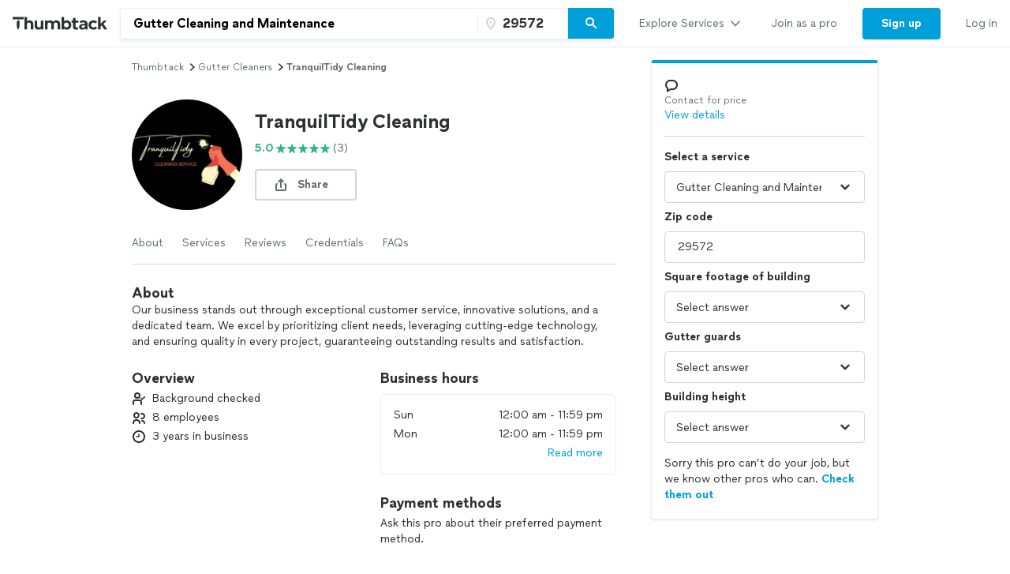

--- FILE ---
content_type: text/html; charset=UTF-8
request_url: https://www.thumbtack.com/sc/myrtle-beach/house-cleaning/tranquiltidy-cleaning/service/518968538955292686
body_size: 35115
content:
<!DOCTYPE html><html lang="en"><head><meta http-equiv="Content-Type" content="text/html; charset=UTF-8"/><meta name="viewport" content="width=device-width, initial-scale=1"/><meta name="dropbox-domain-verification" content="0gjo970nvgw9"/><meta name="google-site-verification" content="ckQamNtnsr9kkzUxxQwqe2scPDni4dn9Qj59uY3bQA4"/><title>Tranquiltidy Cleaning | Myrtle Beach, SC | Thumbtack</title><meta property="fb:app_id" content="131357050011"/><meta name="description" content="TranquilTidy Cleaning provides Window Cleaning, Gutter Cleaning and Maintenance, and House Cleaning services. See their reviews &amp; get quotes today."/><meta name="csrf-token" content="UiNdRuPz_o0qL4_mB85txrI1bTzzaIWE-t8ymTMMGmI="/><link rel="preconnect" href="https://cdn.thumbtackstatic.com"/><link rel="dns-prefetch" href="https://cdn.thumbtackstatic.com"/><link rel="preload" as="font" type="font/woff2" crossorigin="true" href="https://fonts.thumbtack.com/thumbtack-rise/v10/ThumbtackRiseVF.woff2"/><meta property="og:type" content="website"/><meta property="og:site_name" content="Thumbtack"/><meta property="og:image" content="https://production-next-images-cdn.thumbtack.com/i/518969267579928590/desktop/standard/thumb"/><meta property="og:image:secure_url" content="https://production-next-images-cdn.thumbtack.com/i/518969267579928590/desktop/standard/thumb"/><meta name="twitter:card" content="summary_large_image"/><meta name="twitter:site" content="@thumbtack"/><meta name="twitter:title" content="Tranquiltidy Cleaning | Myrtle Beach, SC | Thumbtack"/><meta name="twitter:image" content="https://production-next-images-cdn.thumbtack.com/i/518969267579928590/desktop/standard/thumb"/><script src="https://optimizely.thumbtack.com/edge-client/v1/20611073899/21098500546" referrerPolicy="no-referrer-when-downgrade"></script><link rel="canonical" href="https://www.thumbtack.com/sc/myrtle-beach/house-cleaning/tranquiltidy-cleaning/service/518968538955292686"/><link rel="icon" href="https://cdn.thumbtackstatic.com/fe-assets-rr/components/global-head/logomark/black/transparent/fav.d9da1dd4b154406aa350a1e034634fd87bc6ac3d.ico"/><link rel="apple-touch-icon" href="https://cdn.thumbtackstatic.com/fe-assets-rr/components/global-head/logomark/white/black/152x152.880702ff3690a7770512ff10cdb66e3ff983db33.png"/><link rel="icon" type="image/png" href="https://cdn.thumbtackstatic.com/fe-assets-rr/components/global-head/logomark/black/transparent/32x32.afac72a6ab034377c2c1b07d5f816da0328a7ac4.png" sizes="32x32"/><link rel="icon" type="image/png" href="https://cdn.thumbtackstatic.com/fe-assets-rr/components/global-head/logomark/black/transparent/16x16.9bd42bff4c3dd590c09ec26bb6c4465b27b03274.png" sizes="16x16"/><link rel="manifest" href="/manifest.json"/><link rel="mask-icon" href="https://cdn.thumbtackstatic.com/fe-assets-rr/components/global-head/logomark/black/transparent/vector.image.7cf116cf71f0997204810a696dbc2861a9f77b66.svg" color="#2f3033"/><meta name="theme-color" content="#ffffff"/><script type="text/plain" id="cobalt-uri">https://app.thumbtack.com/graphql</script><script type="text/plain" id="cdn-asset-prefix">https://cdn.thumbtackstatic.com/fe-assets-rr/</script><link rel="stylesheet" media="all" href="https://cdn.thumbtackstatic.com/fe-assets-rr/es5/pages/instant-results-app/scripts/instant-results-cobalt-app-harness.a4778219d8b0abfb7d63-v3.css.gz"/><script>window.global = window;</script><script>
            window.TT_CSRF_TOKEN = "UiNdRuPz_o0qL4_mB85txrI1bTzzaIWE-t8ymTMMGmI=";
            window.TT_FB_KEY = "131357050011";
            window.TT_LABEL = "instantResultsCobaltAppRender";
            window.TT_GOOGLE_CLIENT_ID = "558942459212-62flp86vagt4ipqoeuv18ctg5l54m9h8.apps.googleusercontent.com";
            window.TT_IMAGE_CDN = "https://production-next-images-cdn.thumbtack.com";
            window.TT_RUN_ID = "4607985a1b2c2469";
            window.TT_BASE_URL = "";
        </script><script src="https://ajax.googleapis.com/ajax/libs/jquery/3.7.1/jquery.min.js" defer=""></script><script src="https://maps.googleapis.com/maps/api/js?key=AIzaSyB4iUy9MOuM544a7601MeeK5a5UUpnqYro&amp;libraries=geometry" defer=""></script><script src="https://maps.googleapis.com/maps/api/js?key=AIzaSyBMR8YQHwIRE7Au6OZ42uh0mkb7Yg0v55U&amp;libraries=places" defer=""></script><script src="https://cdn.thumbtackstatic.com/fe-assets-rr/es5/runtime.33bc341f4a29c1610c29-v3.js.gz" defer=""></script><script src="https://cdn.thumbtackstatic.com/fe-assets-rr/es5/1.1.71082a89f420f89ea9a3-v3.js.gz" defer=""></script><script src="https://cdn.thumbtackstatic.com/fe-assets-rr/es5/2.2.fd04425adbb09abc2059-v3.js.gz" defer=""></script><script src="https://cdn.thumbtackstatic.com/fe-assets-rr/es5/pages/instant-results-app/scripts/instant-results-cobalt-app-harness.48.a4778219d8b0abfb7d63-v3.js.gz" defer=""></script><script>dataLayer = [{"cookieId":"atK2YvuTI+J8uRqjN4R6uCFsmKZb5L3U+wkVbez+zy0="}];(function(w,d,s,l,i){w[l]=w[l]||[];w[l].push({'gtm.start': new Date().getTime(),event:'gtm.js'});var f=d.getElementsByTagName(s)[0],j=d.createElement(s),dl=l!='dataLayer'?'&l='+l:'';j.defer=true;j.src='https://www.googletagmanager.com/gtm.js?id='+i+dl;f.parentNode.insertBefore(j,f);j.addEventListener('error', function() { w.gtm_script_failed = true; }, false);})(window,document,'script','dataLayer','GTM-N3FZSVQ');</script></head><body><div id="app-page-root"><div class="flex flex-column"><div class="" style="--menu-drawer-height:0px"><div></div><div class="_3s-a28Gq5wXUwViH951Y_k"><div class="dn l_db"><div class="z-5 relative _2-1CQfspmqxVQSN3cbwXp5"><div class="flex flex-grow-1 flex-shrink-1"><a class="flex items-center ph3" href="/" aria-label="Thumbtack Home"><svg class="black db" aria-label="logo" width="120" height="17" viewBox="0 0 156 21" fill="currentColor"><path fill-rule="evenodd" d="M115.67 17.929c-1.403 0-2.089-.873-2.087-1.777 0-1.183.88-1.775 1.99-1.93l3.781-.54v.685c-.001 2.71-1.858 3.562-3.685 3.562zm.76-12.358c4.344 0 7.108 2.157 7.108 6.395v8.613h-3.996l.016-1.702c-.8 1.202-2.517 2.124-4.642 2.123-3.425-.001-5.511-2.214-5.51-4.612 0-2.741 2.121-4.267 4.796-4.64 0 0 4.393-.52 5.017-.605 0-1.809-1.687-2.219-3.368-2.219-1.722 0-3.091.601-4.15 1.31l-1.567-2.727c1.643-1.162 3.802-1.936 6.296-1.936zm-92.81 1.99c1.09-1.449 2.716-1.962 4.39-1.962 3.475 0 5.954 2.308 5.954 5.702v9.306h-4.122v-8.04c0-2.11-1.105-3.272-2.985-3.272-1.769 0-3.237 1.1-3.237 3.303v8.01h-4.123V0h4.123v7.56zM78.18 11.3v9.306h-4.106v-8.04c0-2.11-1.121-3.272-2.985-3.272-1.769 0-3.238 1.1-3.238 3.303v8.01H63.73v-8.04c0-2.112-1.105-3.273-2.985-3.273-1.768 0-3.237 1.1-3.237 3.303v8.01h-4.122V5.991h4.011V7.71c1.09-1.553 2.764-2.112 4.502-2.112 2.21 0 4.027.95 5.053 2.504 1.185-1.855 3.19-2.504 5.196-2.504 3.6 0 6.033 2.308 6.033 5.702zm18.46 1.99c0 4.39-3.191 7.693-7.408 7.693-2.116 0-3.585-.814-4.58-1.99v1.613h-4.027V.015h4.106v7.5c.995-1.146 2.432-1.916 4.485-1.916 4.233 0 7.423 3.304 7.423 7.693zm-12.028 0c0 2.309 1.596 4.028 3.933 4.028 2.432 0 3.948-1.795 3.948-4.027 0-2.233-1.516-4.027-3.948-4.027-2.337 0-3.933 1.72-3.933 4.027zm54.715-4.931l-2.97 2.368c-.93-.95-1.926-1.463-3.268-1.463-2.132 0-3.838 1.599-3.838 4.027 0 2.443 1.69 4.027 3.822 4.027 1.326 0 2.464-.573 3.332-1.478l2.938 2.398c-1.437 1.765-3.586 2.745-6.143 2.745-4.881 0-8.15-3.258-8.15-7.692 0-4.42 3.269-7.693 8.15-7.693 2.557 0 4.72.996 6.127 2.76zm15.828-2.368l-5.544 5.463L156 20.607h-5.015l-4.264-6.617-1.864 1.84v4.777h-4.122V.015h4.122v11.41l5.338-5.433h4.961zM46.632 19.038C45.542 20.486 43.916 21 42.242 21c-3.475 0-5.954-2.307-5.954-5.701V5.992h4.122v8.039c0 2.111 1.105 3.273 2.985 3.273 1.769 0 3.237-1.101 3.237-3.303V5.99h4.122v14.616h-4.122v-1.569zM97.184 5.992h2.243V1.648h4.107v4.344h4.568v3.5h-4.568v6.183c0 1.023.741 1.644 1.553 1.644.855 0 1.967-.514 1.967-.514l1.328 3.131s-1.411 1.032-4.564 1.032c-2.085 0-4.391-1.507-4.391-4.434V9.49h-2.243v-3.5zm-85.924-.4v9.284c0 1.6-.44 3.173-1.277 4.56l-.926 1.532-.925-1.533a8.815 8.815 0 0 1-1.278-4.56V7.56c1.094-1.453 2.727-1.968 4.406-1.968zM0 3.937V0h18.115v3.937H0z"></path></svg></a><div class="flex pr3 items-center flex-1"><div class="w-100 _30eTkI-OsqyFH6wLNJaWQt"><div class="relative w-100"><form action="#" class="_2Ye5cwWyQAknxKhn53DaQg flex br2 _1b4Gv2GmnBqhKx33BEoc1z" id=""><div id="dropdown-wrapper" class="_3ytJhj7qR5W3BsNJd6quqr flex flex-1 relative ba pr1 b-gray-300 _36AxNq4YV48yyqnN4sPLG_ _1idrGGw-nf45Bm_4JKysyG"><div class="flex flex-1 relative w-100"><input aria-label="Search on Thumbtack" role="combobox" aria-controls="search-dropdown-dweb" aria-expanded="false" class="flex-1 bn pl3 pr2 br-left br2 truncate bg-white b" data-test="search-input" placeholder="Describe your project or problem" value="Gutter Cleaning and Maintenance"/><div class="_6R0LFEiACXfOEgrEoBbNZ dn absolute overflow-hidden ba b-gray-300 br2 br-bottom w-100"><ol tabindex="-1" class="E5AkvFQ2Gl7-2lvsPDDXY bg-white dn" data-test="api-search-dropdown" id="search-dropdown-dweb" role="listbox"><li class="H3OTPzo9ChlUT-QDZrjmn"><div class="pv2 ph3">No results to show.</div></li></ol></div></div><div class="_1slXHcJ030mD9o37KyEjhJ flex relative"><div class="_12MaYGHCsoDSPt28IV29-v absolute left1"><svg class="flex flex-shrink-0 gray" height="18" width="18" fill="currentColor" viewBox="0 0 18 18" xmlns="http://www.w3.org/2000/svg"><path d="M3.002 7.25c0 3.248 4.342 7.756 5.23 8.825l.769.925.769-.926c.888-1.068 5.234-5.553 5.234-8.824C15.004 4.145 13 1 9.001 1c-3.999 0-6 3.145-6 6.25zm1.994 0C4.995 5.135 6.175 3 9 3s4.002 2.135 4.002 4.25c0 1.777-2.177 4.248-4.002 6.59C7.1 11.4 4.996 9.021 4.996 7.25zM8.909 5.5c-.827 0-1.5.673-1.5 1.5s.673 1.5 1.5 1.5 1.5-.673 1.5-1.5-.673-1.5-1.5-1.5z"></path></svg></div><input name="zip_code" aria-label="Zip code" aria-invalid="false" placeholder="" class="D66bR6TRsCvqvELqhyq1d black w-100 flex-1 bn bg-white b" pattern="[0-9]*" inputMode="numeric" maxLength="5" autoComplete="postal-code" value="29572"/></div></div><button class="SjZwUe8kVcCmjcBpY9kbw relative br-right pv2 bb b-gray-300" data-test="search-button" aria-label="Search" type="button"><span class="flex relative"><span class="flex flex-column w-100"><svg height="18" width="18" fill="currentColor" viewBox="0 0 18 18" xmlns="http://www.w3.org/2000/svg"><path d="M7.5 2C10.532 2 13 4.467 13 7.5c0 1.156-.36 2.229-.972 3.114l3.679 3.679a.999.999 0 11-1.414 1.414l-3.68-3.679A5.46 5.46 0 017.5 13 5.506 5.506 0 012 7.5C2 4.467 4.468 2 7.5 2zm0 2C5.57 4 4 5.57 4 7.5S5.57 11 7.5 11 11 9.43 11 7.5 9.43 4 7.5 4z"></path></svg></span></span></button></form></div></div></div></div><div class="flex items-center overflow-hidden"><div class="n5htGiQZK5WnVfSax4XaB flex items-end" data-testid="global-header__link-bar"><div class="_3Bky1EJO7YzaUSUmUjWFmJ"><a href="#" class="_1hztl8i7BAOyKSlx_aNQ_J" tabindex="0"><div class="_3iW9xguFAEzNAGlyAo5Hw7 flex items-center w-100"><div class="flex justify-between w-100 aligns-center">Explore Services<!-- --> <svg style="height:20px" height="28" width="28" fill="currentColor" viewBox="0 0 28 28" xmlns="http://www.w3.org/2000/svg"><path d="M6.354 10.764L14 19l7.689-8.275a1 1 0 00-1.342-1.482L14 16 7.715 9.301A1.026 1.026 0 007 9a1 1 0 00-1 1c0 .306.151.537.354.764z"></path></svg></div></div></a><div class="flex h-100"><a href="/pro" class="_1hztl8i7BAOyKSlx_aNQ_J" tabindex="0"><div class="_3iW9xguFAEzNAGlyAo5Hw7 flex items-center ">Join as a pro</div></a></div><a href="/register" class="_3VKreK7_-g0-GucfOboueS" tabindex="0"><button class="_1iRY-9hq7N_ErfzJ6CdfXn _1tlpLaoUK7a_PQW-aKoCBH lYqZw5xkmsz9V5HDBOE1H h-O9y7j0D0QMwyqxaAroJ wjTrnvVsQwE2NB3zXK-jv" type="button"><span class="_2CV_W3BKnouk-HUw1DACuL _2XyE9JfxxR6azM3ZzzqW5-">Sign up</span></button></a><a href="/login" class="_1hztl8i7BAOyKSlx_aNQ_J" tabindex="0"><div class="_3iW9xguFAEzNAGlyAo5Hw7 flex items-center ">Log in</div></a></div></div></div></div></div><div class="l_dn"><div class="z-5 relative _2-1CQfspmqxVQSN3cbwXp5"><button type="button" aria-label="Open Thumbtack navigation" class="_2gd24_U0YD-0g0Z5kwOYTx flex items-center pl3 bn"><svg class="blue db" aria-label="logo" width="36" height="36" viewBox="0 0 16 16" fill="currentColor"><path d="M8 0a8 8 0 1 0 0 16A8 8 0 0 0 8 0"></path><path fill="#FFF" d="M8.973 10.385a3.71 3.71 0 0 1-.564 1.957L8 13l-.409-.658a3.704 3.704 0 0 1-.564-1.957v-3.14C7.51 6.62 8.231 6.4 8.973 6.4v3.985zM4 5.69V4h8v1.69H4z"></path></svg></button><div class="flex pr3 items-center flex-1"><div class="w-100 _30eTkI-OsqyFH6wLNJaWQt"><div class="m_dn"><button type="button" class="KOpPxQvRTLZHWwwI-dzcT w-100 bn pa0 bg-white" data-test="search-input"><span class="_2ZHidtasjCwJChC4mgHbSj flex items-center br2 w-100 pt0 pb0 pl0 ba b-gray-300 bg-white black"><svg class="Dh6gF982TyCTT131fvz3W flex-shrink-0 gray" height="18" width="18" fill="currentColor" viewBox="0 0 18 18" xmlns="http://www.w3.org/2000/svg"><path d="M7.5 2C10.532 2 13 4.467 13 7.5c0 1.156-.36 2.229-.972 3.114l3.679 3.679a.999.999 0 11-1.414 1.414l-3.68-3.679A5.46 5.46 0 017.5 13 5.506 5.506 0 012 7.5C2 4.467 4.468 2 7.5 2zm0 2C5.57 4 4 5.57 4 7.5S5.57 11 7.5 11 11 9.43 11 7.5 9.43 4 7.5 4z"></path></svg><span class="truncate"><span class="b flex"><span class="truncate">Gutter Cleaning and Maintenance</span><span class="flex-shrink-0"> • <!-- -->29572</span></span></span></span></button><div role="dialog" aria-label="Search on Thumbtack" tabindex="-1"><div class="_12B60i1ng6gs1sjZBHZi-j"><div class="bg-white vh-100 flex flex-column w-100"><div class="relative w-100"><form action="#" class="flex flex-column w-100" id=""><div id="" class="qx_pSqVJWeXYEeK_4W_zB top0 z-1 bg-white flex flex-column"><div class="order-1"><div class="ml4 pr3 bb b-gray-300 flex flex-column"><div class="flex items-center w-100"><div class="flex items-center w-100"><svg class="gray" height="18" width="18" fill="currentColor" viewBox="0 0 18 18" xmlns="http://www.w3.org/2000/svg"><path d="M7.5 2C10.532 2 13 4.467 13 7.5c0 1.156-.36 2.229-.972 3.114l3.679 3.679a.999.999 0 11-1.414 1.414l-3.68-3.679A5.46 5.46 0 017.5 13 5.506 5.506 0 012 7.5C2 4.467 4.468 2 7.5 2zm0 2C5.57 4 4 5.57 4 7.5S5.57 11 7.5 11 11 9.43 11 7.5 9.43 4 7.5 4z"></path></svg><input aria-label="Search on Thumbtack" placeholder="Describe your project or problem" class="YdNtaM9KrRAUkXtbjr2-v b-none ph2 pv3 flex-1" value="Gutter Cleaning and Maintenance"/><button class="_3HFh8Wm0kL8FRvqW7u0LOA oziLwpf7_j04Gn0rO8agx _3f1cQynan0nwru5SDZ8GKR" type="button"><svg class="ml1 db" height="18" width="18" fill="currentColor" viewBox="0 0 18 18" xmlns="http://www.w3.org/2000/svg"><path d="M4.771 3.357L9.013 7.6l4.244-4.242a1 1 0 111.414 1.414l-4.243 4.242 4.243 4.244a1 1 0 01-1.414 1.414l-4.244-4.243-4.242 4.243a1 1 0 01-1.414-1.414L7.6 9.013 3.357 4.771a1 1 0 011.414-1.414z"></path></svg></button></div></div></div><div class="bb b-gray-300 flex flex-column"><div class="hwSNIsLvEBbT7fjMh1yPR pl4 pr3"><div class="flex items-center"><svg class="gray" height="18" width="18" fill="currentColor" viewBox="0 0 18 18" xmlns="http://www.w3.org/2000/svg"><path d="M3.002 7.25c0 3.248 4.342 7.756 5.23 8.825l.769.925.769-.926c.888-1.068 5.234-5.553 5.234-8.824C15.004 4.145 13 1 9.001 1c-3.999 0-6 3.145-6 6.25zm1.994 0C4.995 5.135 6.175 3 9 3s4.002 2.135 4.002 4.25c0 1.777-2.177 4.248-4.002 6.59C7.1 11.4 4.996 9.021 4.996 7.25zM8.909 5.5c-.827 0-1.5.673-1.5 1.5s.673 1.5 1.5 1.5 1.5-.673 1.5-1.5-.673-1.5-1.5-1.5z"></path></svg><input name="zip_code" aria-label="Zip code" placeholder="Zip code" pattern="[0-9]*" inputMode="numeric" maxLength="5" autoComplete="postal-code" class="YdNtaM9KrRAUkXtbjr2-v b-none ph2 pv3 flex-1" value="29572"/></div></div></div></div><div class="_3iW9xguFAEzNAGlyAo5Hw7"><div class="flex justify-between pt4 pr3 pb2 pl4"><button class="_3HFh8Wm0kL8FRvqW7u0LOA QlfvIEa54lks6MTiqiMRu _3f1cQynan0nwru5SDZ8GKR" type="button">Cancel</button><button class="_3HFh8Wm0kL8FRvqW7u0LOA QlfvIEa54lks6MTiqiMRu _3f1cQynan0nwru5SDZ8GKR" type="submit">Search</button></div></div></div><ol tabindex="-1" class="E5AkvFQ2Gl7-2lvsPDDXY bg-white dn" data-test="api-search-dropdown"><li class="H3OTPzo9ChlUT-QDZrjmn"><div class="_3KQXK93JPAdhbvF959VrRY ml4 pr4 bb b-gray-300">No results to show.</div></li></ol></form></div></div></div></div></div><div class="dn m_flex"><div class="relative w-100"><form action="#" class="_2Ye5cwWyQAknxKhn53DaQg flex br2 _1b4Gv2GmnBqhKx33BEoc1z" id=""><div id="dropdown-wrapper" class="_3ytJhj7qR5W3BsNJd6quqr flex flex-1 relative ba pr1 b-gray-300 _36AxNq4YV48yyqnN4sPLG_"><div class="flex flex-1 relative w-100"><input aria-label="Search on Thumbtack" role="combobox" aria-controls="search-dropdown-dweb" aria-expanded="false" class="flex-1 bn pl3 pr2 br-left br2 truncate bg-white b" data-test="search-input" placeholder="Describe your project or problem" value="Gutter Cleaning and Maintenance"/><div class="_6R0LFEiACXfOEgrEoBbNZ dn absolute overflow-hidden ba b-gray-300 br2 br-bottom w-100"><ol tabindex="-1" class="E5AkvFQ2Gl7-2lvsPDDXY bg-white dn" data-test="api-search-dropdown" id="search-dropdown-dweb" role="listbox"><li class="H3OTPzo9ChlUT-QDZrjmn"><div class="pv2 ph3">No results to show.</div></li></ol></div></div><div class="_1slXHcJ030mD9o37KyEjhJ flex relative"><div class="_12MaYGHCsoDSPt28IV29-v absolute left1"><svg class="flex flex-shrink-0 gray" height="18" width="18" fill="currentColor" viewBox="0 0 18 18" xmlns="http://www.w3.org/2000/svg"><path d="M3.002 7.25c0 3.248 4.342 7.756 5.23 8.825l.769.925.769-.926c.888-1.068 5.234-5.553 5.234-8.824C15.004 4.145 13 1 9.001 1c-3.999 0-6 3.145-6 6.25zm1.994 0C4.995 5.135 6.175 3 9 3s4.002 2.135 4.002 4.25c0 1.777-2.177 4.248-4.002 6.59C7.1 11.4 4.996 9.021 4.996 7.25zM8.909 5.5c-.827 0-1.5.673-1.5 1.5s.673 1.5 1.5 1.5 1.5-.673 1.5-1.5-.673-1.5-1.5-1.5z"></path></svg></div><input name="zip_code" aria-label="Zip code" aria-invalid="false" placeholder="" class="D66bR6TRsCvqvELqhyq1d black w-100 flex-1 bn bg-white b" pattern="[0-9]*" inputMode="numeric" maxLength="5" autoComplete="postal-code" value="29572"/></div></div><button class="SjZwUe8kVcCmjcBpY9kbw relative br-right pv2 bb b-gray-300" data-test="search-button" aria-label="Search" type="button"><span class="flex relative"><span class="flex flex-column w-100"><svg height="18" width="18" fill="currentColor" viewBox="0 0 18 18" xmlns="http://www.w3.org/2000/svg"><path d="M7.5 2C10.532 2 13 4.467 13 7.5c0 1.156-.36 2.229-.972 3.114l3.679 3.679a.999.999 0 11-1.414 1.414l-3.68-3.679A5.46 5.46 0 017.5 13 5.506 5.506 0 012 7.5C2 4.467 4.468 2 7.5 2zm0 2C5.57 4 4 5.57 4 7.5S5.57 11 7.5 11 11 9.43 11 7.5 9.43 4 7.5 4z"></path></svg></span></span></button></form></div></div></div></div><div class="flex items-center"><div class="_3VGbA-aOhTlHiUmcFEBQs5 truncate"></div></div><button type="button" aria-label="Open Thumbtack mobile menu" class="_2gd24_U0YD-0g0Z5kwOYTx flex items-center bn"><svg class="black" height="28" width="28" fill="currentColor" viewBox="0 0 28 28" xmlns="http://www.w3.org/2000/svg"><path d="M23 13H5a1 1 0 100 2h18a1 1 0 100-2zm0 7H5a1 1 0 100 2h18a1 1 0 100-2zM5 8h18a1 1 0 100-2H5a1 1 0 100 2z"></path></svg></button></div><div class="w-100"><div class="flex flex-column absolute left0 w-100 bg-white br b-gray-300 z-4 zsNbXZErj_dKlDO3H2U68 top0"><div class="flex flex-column overflow-y-auto"><div class="_3Bky1EJO7YzaUSUmUjWFmJ _25XAps3fk0tceu27WA2fgN"><a href="#" class="_2GEiUYj5l4fECdkHOqySP" tabindex="0"><div class="ym56h8UgPh0EwJ3dztZkK flex items-center w-100"><div class="flex justify-between w-100 aligns-center">Explore Services<!-- --> <svg class="h2" height="28" width="28" fill="currentColor" viewBox="0 0 28 28" xmlns="http://www.w3.org/2000/svg"><path d="M10.764 21.646L19 14l-8.275-7.689a1 1 0 00-1.482 1.342L16 14l-6.699 6.285c-.187.2-.301.435-.301.715a1 1 0 001 1c.306 0 .537-.151.764-.354z"></path></svg></div></div></a><div class=""><a href="/pro" class="_2GEiUYj5l4fECdkHOqySP" tabindex="0"><div class="ym56h8UgPh0EwJ3dztZkK flex items-center ">Join as a pro</div></a></div><a href="/register" class="_2GEiUYj5l4fECdkHOqySP" tabindex="0"><div class="ym56h8UgPh0EwJ3dztZkK flex items-center ">Sign up</div></a><a href="/login" class="_2GEiUYj5l4fECdkHOqySP" tabindex="0"><div class="ym56h8UgPh0EwJ3dztZkK flex items-center ">Log in</div></a></div></div></div></div></div></div><div class="_1qzIz8zFZyTEa_I4POVAtV _1VW-y_0Byhxx_wgawvbqWQ"><div class="_3s7PfzHPTcfTAVabQOJenv tp-body-2 _1b3ssR0uodtW6M-60gaxiv _8-3mQfwNDiyB7E_5iesdC"><div class="_1trnJKTGTBB6wMNLDoAL8e" tabindex="0"><svg width="16" height="16" viewBox="0 0 16 16"><path d="M15.88 15.294c.17.169.15.442-.03.593-.2.16-.49.15-.67-.028L7.99 8.584.82 15.859c-.17.178-.47.188-.67.028a.38.38 0 0 1-.15-.311.42.42 0 0 1 .11-.282L7.32 7.99.12.706A.4.4 0 0 1 .15.114c.2-.16.49-.151.67.028l7.19 7.275L15.18.142c.17-.18.47-.188.67-.028.1.075.15.188.15.31 0 .104-.04.207-.11.282L8.68 8.01l7.2 7.284z" fill-rule="evenodd"></path></svg></div></div></div><div><div class="_2QoW2cAQH-3DHSIFbNWf7J"><div class="m_flex"><div class="m_flex-1"><div class="_3wHgPOkzKBz_8sS6pbeIee"><div class="GWXr4TiTKbdtYd7P23DsW"></div></div><main class="_3btms82QqIUAY5v9iZhkM8"><section class="_3Iar9IhQPDKI2mhptsY3Aq _1m2bXSXOIxsqyRgu48Qlxx"><nav aria-label="Breadcrumb"><ol class="_178AiGzmuR43MQQ1DfV4B9 flex flex-wrap items-center ttc"><li class="_2O0VNj92ijXxbndHuAiKIZ"><a class="_3HFh8Wm0kL8FRvqW7u0LOA oziLwpf7_j04Gn0rO8agx _3f1cQynan0nwru5SDZ8GKR" href="/" target="_self">Thumbtack</a></li><svg height="14" width="14" fill="currentColor" viewBox="0 0 14 14" xmlns="http://www.w3.org/2000/svg"><path d="M5.26 11.391L10.112 7l-4.88-4.425a.778.778 0 00-1.153 1.043L7.777 7l-3.655 3.333a.798.798 0 00-.234.556c0 .43.348.778.778.778.238 0 .417-.118.594-.276z"></path></svg><li class="_2O0VNj92ijXxbndHuAiKIZ"><a class="_3HFh8Wm0kL8FRvqW7u0LOA oziLwpf7_j04Gn0rO8agx _3f1cQynan0nwru5SDZ8GKR" href="/k/gutter-cleaners/near-me" target="_self">gutter cleaners</a></li><svg height="14" width="14" fill="currentColor" viewBox="0 0 14 14" xmlns="http://www.w3.org/2000/svg"><path d="M5.26 11.391L10.112 7l-4.88-4.425a.778.778 0 00-1.153 1.043L7.777 7l-3.655 3.333a.798.798 0 00-.234.556c0 .43.348.778.778.778.238 0 .417-.118.594-.276z"></path></svg><li class="_2O0VNj92ijXxbndHuAiKIZ"><p class="dib pa0 ma0 bn black-300">TranquilTidy Cleaning</p></li></ol></nav></section><section id="ServicePageHeaderSection" class="_3Iar9IhQPDKI2mhptsY3Aq _1m2bXSXOIxsqyRgu48Qlxx"><div><div class="flex"><div class="flex-none"><div class="dn s_db"><div><div class="relative"><div class=""><div class="_2WmH58pK93jhKXe1BI4Wjx yhH_rz92deqOThm9o4LL-" style="width:140px;height:140px"><picture class="_2mEwX6jAutzMTyfCwOOicN _25kPoW8DTEftWz6UQMfSUX"><img sizes="0px" height="140px" alt="" style="object-fit:cover;object-position:center" fetchpriority="auto" class="_2B_sGcILtWesiaVNU0Z5jI"/></picture><noscript><img src="https://production-next-images-cdn.thumbtack.com/i/518969267579928590/width/1024/aspect/1-1.jpeg" alt=""/></noscript></div></div></div></div></div><div class="s_dn"><div><div class="relative"><div class=""><div class="_2WmH58pK93jhKXe1BI4Wjx _1gTAu2n3xma4WKJralpAUC" style="width:100px;height:100px"><picture class="_2mEwX6jAutzMTyfCwOOicN _25kPoW8DTEftWz6UQMfSUX"><img sizes="0px" height="100px" alt="" style="object-fit:cover;object-position:center" fetchpriority="auto" class="_2B_sGcILtWesiaVNU0Z5jI"/></picture><noscript><img src="https://production-next-images-cdn.thumbtack.com/i/518969267579928590/width/1024/aspect/1-1.jpeg" alt=""/></noscript></div></div></div></div></div></div><div class="flex flex-column flex-grow-1 justify-center pl3 _3DIhyKTpdNk4uUJP2nfkFi"><h1 class="_12wYaG-o014wtJksrH2I__ _23PifmaL2cIG8rDO-YARRs">TranquilTidy Cleaning</h1><div class="mt1"><div class="flex flex-column s_flex-row s_flex-wrap s_items-center mt1"><p class="_3iW9xguFAEzNAGlyAo5Hw7"><button class="_3HFh8Wm0kL8FRvqW7u0LOA _2qwYYdaSSlBVaDL-UV_fNF _3f1cQynan0nwru5SDZ8GKR" type="button"><div class="hideAbove320px"><div class="flex items-center undefined"><div class="flex mr1 b flex-shrink-0 flex-grow-0 green"><p class="_3iW9xguFAEzNAGlyAo5Hw7">5.0</p></div><svg class="flex mr1 green flex-shrink-0 flex-grow-0" height="14" width="14" fill="currentColor" viewBox="0 0 14 14" xmlns="http://www.w3.org/2000/svg"><path d="M8.627 5.246L7.342 1.258a.356.356 0 00-.684 0L5.373 5.244l-4.015.049c-.346.004-.489.466-.212.682l3.222 2.513-1.197 4.018c-.103.345.272.63.553.421L7 10.494l3.276 2.435c.282.209.656-.076.553-.422L9.632 8.49l3.222-2.513c.277-.216.134-.677-.211-.682l-4.016-.048z"></path></svg><p class="_3iW9xguFAEzNAGlyAo5Hw7 flex items-center black-300 flex-shrink-0 flex-grow-0">(3)</p></div></div><div class="hideAtOrBelow320px"><div class="flex items-center undefined"><div class="flex mr1 b flex-shrink-0 flex-grow-0 green"><p class="_3iW9xguFAEzNAGlyAo5Hw7">5.0</p></div><div class="flex mr1 flex-shrink-0 flex-grow-0"><div class="_3KnZWyJwfDmkJ4KYbwOgwC W6KPYNNJfiTt89nur-JuE" data-star="5" aria-label="5 stars out of 5 star rating" role="img"></div></div><p class="_3iW9xguFAEzNAGlyAo5Hw7 flex items-center black-300 flex-shrink-0 flex-grow-0">(3)</p></div></div></button></p></div><div class="flex flex-column s_flex-row s_flex-wrap s_items-center"><div class="dn m_flex m_flex-wrap"></div></div></div><div class="dn m_db mt3"><button class="_1iRY-9hq7N_ErfzJ6CdfXn _1tlpLaoUK7a_PQW-aKoCBH lYqZw5xkmsz9V5HDBOE1H _2chpdKY5BOd7HkeaV-PEIv wjTrnvVsQwE2NB3zXK-jv" aria-label="share button" type="button"><span class="_2CV_W3BKnouk-HUw1DACuL _2XyE9JfxxR6azM3ZzzqW5-"><span class="_2YwXOO7ccSGEpGGUuW_GPF"><span class="_19X76u6MEb-RgTX9GQ2cqn _2iavUCCPE7MbPK5dsNXjUY"><svg height="18" width="18" fill="currentColor" viewBox="0 0 18 18" xmlns="http://www.w3.org/2000/svg"><path d="M13.018 8c0 .552.43 1 .982 1v6H4V9a1 1 0 000-2c-1.103 0-2 .897-2 2v6c0 1.103.897 2 2 2h10c1.104 0 2-.897 2-2V9c0-1.103-.896-2-2-2a.985.985 0 00-.982 1zM7.007 5.821L8 4.828v7.131a1 1 0 102 0V4.828l.993.993a.997.997 0 001.414 0 1 1 0 000-1.414L9 1 5.593 4.407a1 1 0 001.414 1.414z"></path></svg></span>Share<span class="_19X76u6MEb-RgTX9GQ2cqn _1nTSgQ-D9WnB5O9rGFOvRM"></span></span></span></button></div></div></div><div class="flex flex-column m_dn"></div></div></section><section class="_3Iar9IhQPDKI2mhptsY3Aq m_dn pt2 _2s8N3l9aLoCwcCI82cXnvi"><div class=""><div class="_3iW9xguFAEzNAGlyAo5Hw7"><div class="grid"><div class="col-12"><div class=""><div class="flex flex-column items-start"><div class="flex flex-row items-center b"><svg class="undefined " height="18" width="18" fill="currentColor" viewBox="0 0 18 18" xmlns="http://www.w3.org/2000/svg"><path d="M7.5 3C5.02 3 3 5.02 3 7.5a4.49 4.49 0 001.637 3.473l.363.3v2.296l2.769-1.572.245.004H10.5c2.481 0 4.5-2.02 4.5-4.5C15 5.02 12.981 3 10.5 3h-3zM3 17.002V12.19A6.477 6.477 0 011 7.5C1 3.917 3.916 1 7.5 1h3C14.084 1 17 3.916 17 7.5c0 3.585-2.916 6.502-6.5 6.502H8.239l-5.239 3z"></path></svg></div><div class="normal black-300 tp-body-3">Contact for price</div></div></div><button class="_3HFh8Wm0kL8FRvqW7u0LOA QlfvIEa54lks6MTiqiMRu _3f1cQynan0nwru5SDZ8GKR" type="button"><div class="flex items-center"><span>View details</span></div></button></div></div><div class="mt3"><hr class="_3m7R873owUGW4lZBnmxa61"/></div><div class="flex flex-column QxyNgHXTEgkoYezzW0ksb mt3 _3L9JSlFmKEpqWpm0-OsQtW"><div class="relative s_static"><label for="400000000000000000" class="b mb2 db tp-body-2">Select a service</label><div class="IVJGTpFpoQUO1OvVF0Xv8 _1ryDEklkSxhH2tfSXUxnKA"><select class="_2pQQAPqQOJhFxG4RVM0pdm _368tDRyBdgP-DHJYcwhObJ _3ze-HnjY2jNzNr-DTajh_f _2x4CFm9kyk82iDkQLf9uWV NfIlAX6oeW-sJK4IZPk2d" id="400000000000000000"><option value="122707076295909723">Window Cleaning</option><option value="124317070955717033" selected="">Gutter Cleaning and Maintenance</option><option value="219264413294461288">House Cleaning</option></select><svg viewBox="0 0 24 24" width="18" height="18" class="_3qCFRgHj-7BB35Dmvle1IQ" stroke="#2f3033" stroke-width="3" fill="none" stroke-linecap="round" stroke-linejoin="round"><polyline points="6 9 12 15 18 9"></polyline></svg></div></div><div class="relative s_static"><label for="462401024509403146" class="b mb2 db tp-body-2">Zip code</label><div class=""><form id=""><div class="_3sVWix2Rl9SVKK2_CV-T0r _3MYmW1-w1De60YxUzwwxt8"><input class="crCq8jpq-4AG6H9sYAY46 _3WNLWtUtNOAF9UcSp75Bq1" placeholder="Zip code" type="text" id="462401024509403146" inputMode="numeric" pattern="[0-9]*" value="29572"/><div class="_29sH3C5beL-bg1SYlFZN3Q _1dg6-EShUnV4WPI2rQfRKQ _2fDRtECZUW0zIHQOiVPSKx _1SJe8bsBmJ6LYppbxf9Ad"></div></div></form></div></div><div class="relative s_static"><label for="462401024037298176" class="b mb2 db tp-body-2">Square footage of building</label><div class="IVJGTpFpoQUO1OvVF0Xv8 _1ryDEklkSxhH2tfSXUxnKA"><select class="_2pQQAPqQOJhFxG4RVM0pdm _368tDRyBdgP-DHJYcwhObJ _3ze-HnjY2jNzNr-DTajh_f _2x4CFm9kyk82iDkQLf9uWV NfIlAX6oeW-sJK4IZPk2d" id="462401024037298176"><option value="" selected="">Select answer</option><option value="389251059091619843">Less than 1,000 sq ft</option><option value="389251059185270784">1,000 - 2,000 sq ft</option><option value="389251059280633868">2,000 - 3,000 sq ft</option><option value="389251059381346315">3,000 - 4,000 sq ft</option><option value="389251059477635075">4,000 - 5,000 sq ft</option></select><svg viewBox="0 0 24 24" width="18" height="18" class="_3qCFRgHj-7BB35Dmvle1IQ" stroke="#2f3033" stroke-width="3" fill="none" stroke-linecap="round" stroke-linejoin="round"><polyline points="6 9 12 15 18 9"></polyline></svg></div></div><div class="relative s_static"><label for="478139888445366275" class="b mb2 db tp-body-2">Gutter guards</label><div class="IVJGTpFpoQUO1OvVF0Xv8 _1ryDEklkSxhH2tfSXUxnKA"><select class="_2pQQAPqQOJhFxG4RVM0pdm _368tDRyBdgP-DHJYcwhObJ _3ze-HnjY2jNzNr-DTajh_f _2x4CFm9kyk82iDkQLf9uWV NfIlAX6oeW-sJK4IZPk2d" id="478139888445366275"><option value="" selected="">Select answer</option><option value="478139863325073415">Yes, they have screens or guards</option><option value="478139872051052545">No, they don’t have screens or guards</option><option value="478139882255482893">Not sure</option></select><svg viewBox="0 0 24 24" width="18" height="18" class="_3qCFRgHj-7BB35Dmvle1IQ" stroke="#2f3033" stroke-width="3" fill="none" stroke-linecap="round" stroke-linejoin="round"><polyline points="6 9 12 15 18 9"></polyline></svg></div></div><div class="relative s_static"><label for="462401024263938048" class="b mb2 db tp-body-2">Building height</label><div class="IVJGTpFpoQUO1OvVF0Xv8 _1ryDEklkSxhH2tfSXUxnKA"><select class="_2pQQAPqQOJhFxG4RVM0pdm _368tDRyBdgP-DHJYcwhObJ _3ze-HnjY2jNzNr-DTajh_f _2x4CFm9kyk82iDkQLf9uWV NfIlAX6oeW-sJK4IZPk2d" id="462401024263938048"><option value="" selected="">Select answer</option><option value="389251058693414924">Single-level building</option><option value="389251058797084682">Two-story building</option><option value="389251058901950474">Three-story building</option></select><svg viewBox="0 0 24 24" width="18" height="18" class="_3qCFRgHj-7BB35Dmvle1IQ" stroke="#2f3033" stroke-width="3" fill="none" stroke-linecap="round" stroke-linejoin="round"><polyline points="6 9 12 15 18 9"></polyline></svg></div></div></div><div class="mt3"><span>Sorry this pro can’t do your job, but we know other pros who can.<!-- --> </span><span class="_3nHE46XSD2B9KoAcSN6vmh"><a class="_3HFh8Wm0kL8FRvqW7u0LOA QlfvIEa54lks6MTiqiMRu _3f1cQynan0nwru5SDZ8GKR" href="/instant-results/?category_pk=124317070955717033&amp;zipCode=29572&amp;zip_code=29572" rel="noopener" target="_blank"><span class="_3iW9xguFAEzNAGlyAo5Hw7 b">Check them out</span></a></span></div></div></div></section><div class="mb4"><div class="b-gray bb" id="service-page-nav-bar"><nav class="_3iW9xguFAEzNAGlyAo5Hw7 overflow-x-auto m_overflow-x-visible pv3 m_mh0 bg-white"><ul class="flex m_flex-wrap"><li class="tc m_tl _7iROX02hiuWwx7T4MK1dE"><a class="_3HFh8Wm0kL8FRvqW7u0LOA oziLwpf7_j04Gn0rO8agx _3f1cQynan0nwru5SDZ8GKR" href="#ServicePageBusinessInfoSection" target="_self">About</a></li><li class="tc m_tl _7iROX02hiuWwx7T4MK1dE"><a class="_3HFh8Wm0kL8FRvqW7u0LOA oziLwpf7_j04Gn0rO8agx _3f1cQynan0nwru5SDZ8GKR" href="#ServicePageSpecialtiesSection" target="_self">Services</a></li><li class="tc m_tl _7iROX02hiuWwx7T4MK1dE"><a class="_3HFh8Wm0kL8FRvqW7u0LOA oziLwpf7_j04Gn0rO8agx _3f1cQynan0nwru5SDZ8GKR" href="#ServicePageReviewsSection" target="_self">Reviews</a></li><li class="tc m_tl _7iROX02hiuWwx7T4MK1dE"><a class="_3HFh8Wm0kL8FRvqW7u0LOA oziLwpf7_j04Gn0rO8agx _3f1cQynan0nwru5SDZ8GKR" href="#ServicePageCredentialsSection" target="_self">Credentials</a></li><li class="tc m_tl _7iROX02hiuWwx7T4MK1dE"><a class="_3HFh8Wm0kL8FRvqW7u0LOA oziLwpf7_j04Gn0rO8agx _3f1cQynan0nwru5SDZ8GKR" href="#ServicePageQuestionsSection" target="_self">FAQs</a></li></ul></nav></div></div><section id="ServicePageBusinessInfoSection" class="_3Iar9IhQPDKI2mhptsY3Aq pt0 _2s8N3l9aLoCwcCI82cXnvi"><div><div class="mb4"><div><h5 class="_3VGbA-aOhTlHiUmcFEBQs5">About</h5><div class="_3iW9xguFAEzNAGlyAo5Hw7 pr3"><div class="pre-line _5EQiJbz0nGbGPjuoadFOK">Our business stands out through exceptional customer service, innovative solutions, and a dedicated team. We excel by prioritizing client needs, leveraging cutting-edge technology, and ensuring quality in every project, guaranteeing outstanding results and satisfaction.</div></div></div></div><div class="WH3nOtHNOeGLbZof_dgdP"><div class="block mb4 w-100 khhzfszQJqD0aUg3NWqZ1"><div class="_3VGbA-aOhTlHiUmcFEBQs5 mb1">Overview</div><div><div class="flex items-center mb1"><div class="flex items-center mr2"><svg height="18" width="18" fill="currentColor" viewBox="0 0 18 18" xmlns="http://www.w3.org/2000/svg"><path d="M10 10a3 3 0 013 3v3a1 1 0 11-2 0v-3a1 1 0 00-1-1H4a1 1 0 00-.993.883L3 13v3a1 1 0 11-2 0v-3l.005-.176A3 3 0 014 10h6zm6.78-3.78a.75.75 0 010 1.06l-3 3a.75.75 0 01-1.06 0l-1.5-1.5a.75.75 0 011.06-1.06l.97.97 2.47-2.47a.75.75 0 011.06 0zM7 1a4 4 0 110 8 4 4 0 010-8zm0 2a2 2 0 100 4 2 2 0 000-4z"></path></svg></div><p class="_3iW9xguFAEzNAGlyAo5Hw7">Background checked</p></div><div class="flex items-center mb1"><div class="flex items-center mr2"><svg height="18" width="18" fill="currentColor" viewBox="0 0 18 18" xmlns="http://www.w3.org/2000/svg"><path d="M13 12a1 1 0 100 2c1.104 0 2 .757 2 1.688V16a1 1 0 102 0v-.312C17 13.654 15.206 12 13 12zm4-5a4.004 4.004 0 00-5.336-3.771 1 1 0 00.672 1.885 2 2 0 110 3.772 1 1 0 00-.672 1.885A4.004 4.004 0 0017 7zM5.863 4c1.103 0 2 .896 2 2 0 1.103-.897 2-2 2-1.102 0-2-.897-2-2 0-1.104.898-2 2-2zm0 6c2.206 0 4-1.794 4-4s-1.794-4-4-4-4 1.794-4 4 1.794 4 4 4zM6 11c-2.757 0-5 1.826-5 4.071V16a1 1 0 102 0v-.929C3 13.948 4.374 13 6 13s3 .948 3 2.071V16a1 1 0 102 0v-.929C11 12.826 8.757 11 6 11z"></path></svg></div><p class="_3iW9xguFAEzNAGlyAo5Hw7">8 employees</p></div><div class="flex items-center mb1"><div class="flex items-center mr2"><svg height="18" width="18" fill="currentColor" viewBox="0 0 18 18" xmlns="http://www.w3.org/2000/svg"><path d="M9 5.25a.75.75 0 00-.75.75v2.25H6a.75.75 0 000 1.5h3.75V6A.75.75 0 009 5.25zM9 15c-3.309 0-6-2.691-6-6s2.691-6 6-6c3.31 0 6 2.691 6 6s-2.69 6-6 6zM9 1C4.589 1 1 4.589 1 9s3.589 8 8 8 8-3.589 8-8-3.589-8-8-8z"></path></svg></div><p class="_3iW9xguFAEzNAGlyAo5Hw7">3 years in business</p></div></div></div><div class="block mb4 w-100 khhzfszQJqD0aUg3NWqZ1"><div class="_3VGbA-aOhTlHiUmcFEBQs5 mb1">Business hours</div><p class="_3iW9xguFAEzNAGlyAo5Hw7 mw7 ba b-gray-300 mt2 br3 pa3"><span class="flex mb1 justify-between"><span class="" style="font-style:normal">Sun</span><span class="" style="font-style:normal">12:00 am - 11:59 pm</span></span><span class="flex mb1 justify-between"><span class="" style="font-style:normal">Mon</span><span class="" style="font-style:normal">12:00 am - 11:59 pm</span></span><span class="flex justify-end"><button class="_3HFh8Wm0kL8FRvqW7u0LOA QlfvIEa54lks6MTiqiMRu _3f1cQynan0nwru5SDZ8GKR" type="button">Read more</button></span></p></div><div class="block mb4 w-100 khhzfszQJqD0aUg3NWqZ1"><h5 class="_3VGbA-aOhTlHiUmcFEBQs5 mb1">Payment methods</h5><p class="_3iW9xguFAEzNAGlyAo5Hw7">Ask this pro about their preferred payment method.</p></div></div></div></section><section class="_3Iar9IhQPDKI2mhptsY3Aq pt0 _2s8N3l9aLoCwcCI82cXnvi"><div><div class="_1651H8J3idVboHUSL4wEE-"><div class="_5mZGzY0Tc9pxjIWjnFx0h _3nT9Hh647Z9sWJ25xPE407"><button disabled="" class="_1iRY-9hq7N_ErfzJ6CdfXn _1tlpLaoUK7a_PQW-aKoCBH lYqZw5xkmsz9V5HDBOE1H _2Wt7kayvRID5rLVjUZGxyx _1A9ScT7EWielSG60_nZRNp" type="button"><span class="_2CV_W3BKnouk-HUw1DACuL _1ckLxXEV3b_5Dabg5aQUcK"><span class="_2YwXOO7ccSGEpGGUuW_GPF"><span class="_19X76u6MEb-RgTX9GQ2cqn _2iavUCCPE7MbPK5dsNXjUY"><svg class="undefined " height="18" width="18" fill="currentColor" viewBox="0 0 18 18" xmlns="http://www.w3.org/2000/svg"><path d="M7 3h3c2.205 0 4 1.794 4 4s-1.795 4-4 4H6.761l-2.76 1.401V9.642l-.198-.266A3.95 3.95 0 013 7c0-2.206 1.795-4 4-4zm.24 10H10c3.31 0 6-2.691 6-6s-2.69-6-6-6H7C3.691 1 1 3.691 1 7c0 1.17.345 2.3 1 3.288v5.371L7.24 13zm9.504-.964a1 1 0 00-1.412-.078A7.978 7.978 0 0110 14H7.957a1 1 0 100 2H10a9.98 9.98 0 006.668-2.552 1 1 0 00.076-1.412z"></path></svg></span><span class="_3iW9xguFAEzNAGlyAo5Hw7 b">Message</span><span class="_19X76u6MEb-RgTX9GQ2cqn _1nTSgQ-D9WnB5O9rGFOvRM"></span></span></span></button></div><div class="_5mZGzY0Tc9pxjIWjnFx0h _3nT9Hh647Z9sWJ25xPE407"><button disabled="" class="_1iRY-9hq7N_ErfzJ6CdfXn _1tlpLaoUK7a_PQW-aKoCBH lYqZw5xkmsz9V5HDBOE1H _2Wt7kayvRID5rLVjUZGxyx _1A9ScT7EWielSG60_nZRNp" type="button"><span class="_2CV_W3BKnouk-HUw1DACuL _1ckLxXEV3b_5Dabg5aQUcK"><span class="_2YwXOO7ccSGEpGGUuW_GPF"><span class="_19X76u6MEb-RgTX9GQ2cqn _2iavUCCPE7MbPK5dsNXjUY"><svg class="undefined " height="18" width="18" fill="currentColor" viewBox="0 0 18 18" xmlns="http://www.w3.org/2000/svg"><path d="M14.48 9.616a2.287 2.287 0 00-3.231 0l-1.038 1.038a7.043 7.043 0 01-2.865-2.866L8.384 6.75a2.288 2.288 0 000-3.229L6.53 1.668a2.284 2.284 0 00-3.23 0l-.88.881a4.875 4.875 0 00-1.327 4.396c.972 4.985 4.975 8.99 9.96 9.962.318.062.637.092.953.092a4.862 4.862 0 003.444-1.42l.88-.88a2.284 2.284 0 000-3.23l-1.85-1.853zm-.444 4.55a2.883 2.883 0 01-2.598.778c-4.196-.819-7.564-4.187-8.382-8.382a2.88 2.88 0 01.778-2.599l.88-.88a.286.286 0 01.402 0l1.853 1.851a.285.285 0 010 .402L4.96 7.347l.258.62a9.04 9.04 0 004.817 4.815l.618.258 2.01-2.01a.283.283 0 01.402 0l1.853 1.853c.11.11.11.29 0 .401l-.881.881z"></path></svg></span><span class="_3iW9xguFAEzNAGlyAo5Hw7 b">Request a call</span><span class="_19X76u6MEb-RgTX9GQ2cqn _1nTSgQ-D9WnB5O9rGFOvRM"></span></span></span></button></div></div></div></section><section id="ServicePageSpecialtiesSection" class="_3Iar9IhQPDKI2mhptsY3Aq xcpND8CA1li9G2OrXFoBq _2s8N3l9aLoCwcCI82cXnvi"><div><div class="_3VGbA-aOhTlHiUmcFEBQs5 mb4">Services offered</div><div><div class="IUE7kXgIsvED2G8vml4Wu mb2 mt4">Gutter guards</div><div class="flex items-center mt1" data-test="specialties-section__interested-item"><div class="grid overflow-hidden w-100"><div class="flex items-center m_col-6 mb1"><div><svg color="green" class="mr2" height="14" width="14" fill="currentColor" viewBox="0 0 14 14" xmlns="http://www.w3.org/2000/svg"><path d="M12.581 1.198c-.449-.341-1.075-.23-1.396.248L6.017 9.14 2.528 6.832c-.47-.31-1.086-.158-1.378.34-.29.5-.147 1.155.322 1.466L6.554 12l6.26-9.318c.321-.478.216-1.143-.233-1.484z"></path></svg></div><p class="_3iW9xguFAEzNAGlyAo5Hw7 truncate"><span class="" style="font-style:normal">Gutters may have screens guards</span></p></div></div></div><button class="_3HFh8Wm0kL8FRvqW7u0LOA oziLwpf7_j04Gn0rO8agx _3f1cQynan0nwru5SDZ8GKR" type="button"><p class="_3iW9xguFAEzNAGlyAo5Hw7 hover-blue">+2 more</p></button></div></div></section><section id="ServicePageReviewsSection" class="_3Iar9IhQPDKI2mhptsY3Aq xcpND8CA1li9G2OrXFoBq _2s8N3l9aLoCwcCI82cXnvi"><div><div class="_3VGbA-aOhTlHiUmcFEBQs5 mb2">Reviews</div><p class="_3iW9xguFAEzNAGlyAo5Hw7"><span class="" style="font-style:normal">Customers rated this pro highly for </span><span class="b b" style="font-style:normal">professionalism</span><span class="" style="font-style:normal">, </span><span class="b b" style="font-style:normal">work quality</span><span class="" style="font-style:normal">, and </span><span class="b b" style="font-style:normal">responsiveness</span><span class="" style="font-style:normal">.</span></p><div class="mv3"><div class="_2ZukvPh4w3gyuIUzq5A0mQ"><div class="-c7zV9nYbbPZt7daVLbVE"><div class="flex items-start flex-column justify-center"><div class="ym56h8UgPh0EwJ3dztZkK mb1 green">5.0</div><div class="l_dn"><div class="flex items-center undefined"><div class="flex mr1 flex-shrink-0 flex-grow-0"><div class="_3KnZWyJwfDmkJ4KYbwOgwC _1s8NJcGF8xRa5GdpdG9KSt" data-star="5" aria-label="5 stars out of 5 star rating" role="img"></div></div></div></div><div class="dn l_db"><div class="flex items-center undefined"><div class="flex mr1 flex-shrink-0 flex-grow-0"><div class="_3KnZWyJwfDmkJ4KYbwOgwC _3fefSRWpbtbB452rqHeVeY" data-star="5" aria-label="5 stars out of 5 star rating" role="img"></div></div></div></div><p class="_3iW9xguFAEzNAGlyAo5Hw7 mt1 ml1">3 reviews</p></div></div><div class="tp-body-3 _2o4h1OERJtoF-asDctSFF4"><div class="_2bLlu9lX1v2859lshbKXtE"><div class="_2_jZwLBLXgs6ZgmLATl0AK"><p class="_178AiGzmuR43MQQ1DfV4B9 mr1 _1fkpHedhYEYmGoyxnqcP2k">5</p><div class="_13CUohbVePTq-PTJJGc-qK"><svg class="" width="8" height="8" viewBox="0 0 8 8"><path d="M4 0a.324.324 0 0 0-.31.247l-.787 2.536H.32c-.178 0-.32.162-.32.35 0 .114.055.217.138.277.052.037 2.087 1.588 2.087 1.588s-.782 2.505-.797 2.545a.39.39 0 0 0-.02.118c0 .188.145.339.324.339a.316.316 0 0 0 .185-.06L4 6.355 6.083 7.94c.053.038.117.061.185.061a.332.332 0 0 0 .324-.34.387.387 0 0 0-.02-.117c-.015-.04-.797-2.545-.797-2.545S7.81 3.447 7.862 3.41A.346.346 0 0 0 8 3.13c0-.185-.138-.347-.317-.347H5.1L4.31.247A.324.324 0 0 0 4 0" fill-rule="evenodd"></path></svg></div><div class="fsM-cidai2mTvJEoSNArl"><div class="_1tzAsoVPOJyiAU3xaudzcr" style="width:100%"></div></div><p class="_178AiGzmuR43MQQ1DfV4B9 black Oi1U5aqJKMRALFbL4y_nz">100%</p></div><div class="_2_jZwLBLXgs6ZgmLATl0AK"><p class="_178AiGzmuR43MQQ1DfV4B9 mr1 _1fkpHedhYEYmGoyxnqcP2k">4</p><div class="_13CUohbVePTq-PTJJGc-qK"><svg class="" width="8" height="8" viewBox="0 0 8 8"><path d="M4 0a.324.324 0 0 0-.31.247l-.787 2.536H.32c-.178 0-.32.162-.32.35 0 .114.055.217.138.277.052.037 2.087 1.588 2.087 1.588s-.782 2.505-.797 2.545a.39.39 0 0 0-.02.118c0 .188.145.339.324.339a.316.316 0 0 0 .185-.06L4 6.355 6.083 7.94c.053.038.117.061.185.061a.332.332 0 0 0 .324-.34.387.387 0 0 0-.02-.117c-.015-.04-.797-2.545-.797-2.545S7.81 3.447 7.862 3.41A.346.346 0 0 0 8 3.13c0-.185-.138-.347-.317-.347H5.1L4.31.247A.324.324 0 0 0 4 0" fill-rule="evenodd"></path></svg></div><div class="fsM-cidai2mTvJEoSNArl"><div class="_1tzAsoVPOJyiAU3xaudzcr" style="width:0%"></div></div><p class="_178AiGzmuR43MQQ1DfV4B9 black Oi1U5aqJKMRALFbL4y_nz">0%</p></div><div class="_2_jZwLBLXgs6ZgmLATl0AK"><p class="_178AiGzmuR43MQQ1DfV4B9 mr1 _1fkpHedhYEYmGoyxnqcP2k">3</p><div class="_13CUohbVePTq-PTJJGc-qK"><svg class="" width="8" height="8" viewBox="0 0 8 8"><path d="M4 0a.324.324 0 0 0-.31.247l-.787 2.536H.32c-.178 0-.32.162-.32.35 0 .114.055.217.138.277.052.037 2.087 1.588 2.087 1.588s-.782 2.505-.797 2.545a.39.39 0 0 0-.02.118c0 .188.145.339.324.339a.316.316 0 0 0 .185-.06L4 6.355 6.083 7.94c.053.038.117.061.185.061a.332.332 0 0 0 .324-.34.387.387 0 0 0-.02-.117c-.015-.04-.797-2.545-.797-2.545S7.81 3.447 7.862 3.41A.346.346 0 0 0 8 3.13c0-.185-.138-.347-.317-.347H5.1L4.31.247A.324.324 0 0 0 4 0" fill-rule="evenodd"></path></svg></div><div class="fsM-cidai2mTvJEoSNArl"><div class="_1tzAsoVPOJyiAU3xaudzcr" style="width:0%"></div></div><p class="_178AiGzmuR43MQQ1DfV4B9 black Oi1U5aqJKMRALFbL4y_nz">0%</p></div><div class="_2_jZwLBLXgs6ZgmLATl0AK"><p class="_178AiGzmuR43MQQ1DfV4B9 mr1 _1fkpHedhYEYmGoyxnqcP2k">2</p><div class="_13CUohbVePTq-PTJJGc-qK"><svg class="" width="8" height="8" viewBox="0 0 8 8"><path d="M4 0a.324.324 0 0 0-.31.247l-.787 2.536H.32c-.178 0-.32.162-.32.35 0 .114.055.217.138.277.052.037 2.087 1.588 2.087 1.588s-.782 2.505-.797 2.545a.39.39 0 0 0-.02.118c0 .188.145.339.324.339a.316.316 0 0 0 .185-.06L4 6.355 6.083 7.94c.053.038.117.061.185.061a.332.332 0 0 0 .324-.34.387.387 0 0 0-.02-.117c-.015-.04-.797-2.545-.797-2.545S7.81 3.447 7.862 3.41A.346.346 0 0 0 8 3.13c0-.185-.138-.347-.317-.347H5.1L4.31.247A.324.324 0 0 0 4 0" fill-rule="evenodd"></path></svg></div><div class="fsM-cidai2mTvJEoSNArl"><div class="_1tzAsoVPOJyiAU3xaudzcr" style="width:0%"></div></div><p class="_178AiGzmuR43MQQ1DfV4B9 black Oi1U5aqJKMRALFbL4y_nz">0%</p></div><div class="_2_jZwLBLXgs6ZgmLATl0AK"><p class="_178AiGzmuR43MQQ1DfV4B9 mr1 _1fkpHedhYEYmGoyxnqcP2k">1</p><div class="_13CUohbVePTq-PTJJGc-qK"><svg class="" width="8" height="8" viewBox="0 0 8 8"><path d="M4 0a.324.324 0 0 0-.31.247l-.787 2.536H.32c-.178 0-.32.162-.32.35 0 .114.055.217.138.277.052.037 2.087 1.588 2.087 1.588s-.782 2.505-.797 2.545a.39.39 0 0 0-.02.118c0 .188.145.339.324.339a.316.316 0 0 0 .185-.06L4 6.355 6.083 7.94c.053.038.117.061.185.061a.332.332 0 0 0 .324-.34.387.387 0 0 0-.02-.117c-.015-.04-.797-2.545-.797-2.545S7.81 3.447 7.862 3.41A.346.346 0 0 0 8 3.13c0-.185-.138-.347-.317-.347H5.1L4.31.247A.324.324 0 0 0 4 0" fill-rule="evenodd"></path></svg></div><div class="fsM-cidai2mTvJEoSNArl"><div class="_1tzAsoVPOJyiAU3xaudzcr" style="width:0%"></div></div><p class="_178AiGzmuR43MQQ1DfV4B9 black Oi1U5aqJKMRALFbL4y_nz">0%</p></div></div></div></div><p class="_3iW9xguFAEzNAGlyAo5Hw7 mb3 _2Y6QcD0m6qf0Lvu3bxFa0C"><button class="_3HFh8Wm0kL8FRvqW7u0LOA _2qwYYdaSSlBVaDL-UV_fNF _3f1cQynan0nwru5SDZ8GKR" type="button"><span class="black" style="font-style:normal">Your trust means everything to us. </span><span class="b blue b" style="font-style:normal">Learn about our review guidelines.</span></button></p></div><div class="grid mb3"><div class="col-6 m_col-8"><div><div class="_3sVWix2Rl9SVKK2_CV-T0r _3MYmW1-w1De60YxUzwwxt8"><div class="mMQujg_A0NUyXVj6iAmY"><div class="mpKpo-VD52WG97nTTXU7J _2GKT09s2fsMbmW2vSWunST" style="color:inherit"><svg height="18" width="18" fill="currentColor" viewBox="0 0 18 18" xmlns="http://www.w3.org/2000/svg"><path d="M7.5 2C10.532 2 13 4.467 13 7.5c0 1.156-.36 2.229-.972 3.114l3.679 3.679a.999.999 0 11-1.414 1.414l-3.68-3.679A5.46 5.46 0 017.5 13 5.506 5.506 0 012 7.5C2 4.467 4.468 2 7.5 2zm0 2C5.57 4 4 5.57 4 7.5S5.57 11 7.5 11 11 9.43 11 7.5 9.43 4 7.5 4z"></path></svg></div></div><input class="crCq8jpq-4AG6H9sYAY46 _3WNLWtUtNOAF9UcSp75Bq1 j2FeeppZ8qxDJm2z211qE" placeholder="Search reviews" type="text" id="review-query-input" value=""/><div class="_29sH3C5beL-bg1SYlFZN3Q _1dg6-EShUnV4WPI2rQfRKQ _2fDRtECZUW0zIHQOiVPSKx _1SJe8bsBmJ6LYppbxf9Ad"></div></div></div></div></div><span class="flex relative"><span class="flex flex-column w-100"><hr class="_3m7R873owUGW4lZBnmxa61"/><div><div class="pv4 bb b-gray"><div class=""><div class="flex"><picture class="_2mEwX6jAutzMTyfCwOOicN _1ZTKu-AqWKaJMPlxuxzsPx mr2 br-100"><source type="image/webp" sizes="0px"/><img sizes="0px" alt="pro avatar" style="object-fit:cover;object-position:center;height:0;padding-top:100%;overflow:hidden" fetchpriority="auto" class="_2B_sGcILtWesiaVNU0Z5jI"/></picture><noscript><img src="https://production-next-images-cdn.thumbtack.com/i/431288292906672129/width/1024/aspect/1-1.jpeg" alt="pro avatar"/></noscript><div class="flex flex-1 flex-column"><div class="flex items-center col-gap1"><div class="flex flex-1 flex-column"><div class="_3EiXbsUvWenDlb62zoinLx truncate">Debi O.</div></div><p class="_3iW9xguFAEzNAGlyAo5Hw7 black-300">Jun 30, 2024</p></div><div class="flex items-center col-gap1"><span><div class="flex items-center"><div class="flex items-center"><div class="relative flex items-center"><svg class="gray" height="18" width="18" fill="currentColor" viewBox="0 0 18 18" xmlns="http://www.w3.org/2000/svg"><path d="M9.456 1.322l1.714 4.985 5.353.061c.461.005.652.582.282.852l-4.295 3.142 1.595 5.022c.137.432-.361.789-.737.527L9 12.867 4.632 15.91c-.375.262-.874-.095-.737-.526L5.49 10.36 1.195 7.22c-.37-.27-.179-.847.282-.853l5.353-.06L8.544 1.32c.148-.428.765-.428.912.001z"></path></svg><div class="absolute top-0 left-0 flex items-center"><svg class="green" height="18" width="18" fill="currentColor" viewBox="0 0 18 18" xmlns="http://www.w3.org/2000/svg"><path d="M9.456 1.322l1.714 4.985 5.353.061c.461.005.652.582.282.852l-4.295 3.142 1.595 5.022c.137.432-.361.789-.737.527L9 12.867 4.632 15.91c-.375.262-.874-.095-.737-.526L5.49 10.36 1.195 7.22c-.37-.27-.179-.847.282-.853l5.353-.06L8.544 1.32c.148-.428.765-.428.912.001z"></path></svg></div></div><div class="relative flex items-center"><svg class="gray" height="18" width="18" fill="currentColor" viewBox="0 0 18 18" xmlns="http://www.w3.org/2000/svg"><path d="M9.456 1.322l1.714 4.985 5.353.061c.461.005.652.582.282.852l-4.295 3.142 1.595 5.022c.137.432-.361.789-.737.527L9 12.867 4.632 15.91c-.375.262-.874-.095-.737-.526L5.49 10.36 1.195 7.22c-.37-.27-.179-.847.282-.853l5.353-.06L8.544 1.32c.148-.428.765-.428.912.001z"></path></svg><div class="absolute top-0 left-0 flex items-center"><svg class="green" height="18" width="18" fill="currentColor" viewBox="0 0 18 18" xmlns="http://www.w3.org/2000/svg"><path d="M9.456 1.322l1.714 4.985 5.353.061c.461.005.652.582.282.852l-4.295 3.142 1.595 5.022c.137.432-.361.789-.737.527L9 12.867 4.632 15.91c-.375.262-.874-.095-.737-.526L5.49 10.36 1.195 7.22c-.37-.27-.179-.847.282-.853l5.353-.06L8.544 1.32c.148-.428.765-.428.912.001z"></path></svg></div></div><div class="relative flex items-center"><svg class="gray" height="18" width="18" fill="currentColor" viewBox="0 0 18 18" xmlns="http://www.w3.org/2000/svg"><path d="M9.456 1.322l1.714 4.985 5.353.061c.461.005.652.582.282.852l-4.295 3.142 1.595 5.022c.137.432-.361.789-.737.527L9 12.867 4.632 15.91c-.375.262-.874-.095-.737-.526L5.49 10.36 1.195 7.22c-.37-.27-.179-.847.282-.853l5.353-.06L8.544 1.32c.148-.428.765-.428.912.001z"></path></svg><div class="absolute top-0 left-0 flex items-center"><svg class="green" height="18" width="18" fill="currentColor" viewBox="0 0 18 18" xmlns="http://www.w3.org/2000/svg"><path d="M9.456 1.322l1.714 4.985 5.353.061c.461.005.652.582.282.852l-4.295 3.142 1.595 5.022c.137.432-.361.789-.737.527L9 12.867 4.632 15.91c-.375.262-.874-.095-.737-.526L5.49 10.36 1.195 7.22c-.37-.27-.179-.847.282-.853l5.353-.06L8.544 1.32c.148-.428.765-.428.912.001z"></path></svg></div></div><div class="relative flex items-center"><svg class="gray" height="18" width="18" fill="currentColor" viewBox="0 0 18 18" xmlns="http://www.w3.org/2000/svg"><path d="M9.456 1.322l1.714 4.985 5.353.061c.461.005.652.582.282.852l-4.295 3.142 1.595 5.022c.137.432-.361.789-.737.527L9 12.867 4.632 15.91c-.375.262-.874-.095-.737-.526L5.49 10.36 1.195 7.22c-.37-.27-.179-.847.282-.853l5.353-.06L8.544 1.32c.148-.428.765-.428.912.001z"></path></svg><div class="absolute top-0 left-0 flex items-center"><svg class="green" height="18" width="18" fill="currentColor" viewBox="0 0 18 18" xmlns="http://www.w3.org/2000/svg"><path d="M9.456 1.322l1.714 4.985 5.353.061c.461.005.652.582.282.852l-4.295 3.142 1.595 5.022c.137.432-.361.789-.737.527L9 12.867 4.632 15.91c-.375.262-.874-.095-.737-.526L5.49 10.36 1.195 7.22c-.37-.27-.179-.847.282-.853l5.353-.06L8.544 1.32c.148-.428.765-.428.912.001z"></path></svg></div></div><div class="relative flex items-center"><svg class="gray" height="18" width="18" fill="currentColor" viewBox="0 0 18 18" xmlns="http://www.w3.org/2000/svg"><path d="M9.456 1.322l1.714 4.985 5.353.061c.461.005.652.582.282.852l-4.295 3.142 1.595 5.022c.137.432-.361.789-.737.527L9 12.867 4.632 15.91c-.375.262-.874-.095-.737-.526L5.49 10.36 1.195 7.22c-.37-.27-.179-.847.282-.853l5.353-.06L8.544 1.32c.148-.428.765-.428.912.001z"></path></svg><div class="absolute top-0 left-0 flex items-center"><svg class="green" height="18" width="18" fill="currentColor" viewBox="0 0 18 18" xmlns="http://www.w3.org/2000/svg"><path d="M9.456 1.322l1.714 4.985 5.353.061c.461.005.652.582.282.852l-4.295 3.142 1.595 5.022c.137.432-.361.789-.737.527L9 12.867 4.632 15.91c-.375.262-.874-.095-.737-.526L5.49 10.36 1.195 7.22c-.37-.27-.179-.847.282-.853l5.353-.06L8.544 1.32c.148-.428.765-.428.912.001z"></path></svg></div></div></div></div></span><span class="mh1">•</span><span><div class="flex items-center black-300 truncate"><svg class="blue flex mr1" height="18" width="18" fill="currentColor" viewBox="0 0 18 18" xmlns="http://www.w3.org/2000/svg"><path d="M14 9.015c-.062 2.264-.722 4.46-5 5.888-4.278-1.428-4.937-3.623-5-5.861V5.826l5-2.562 5 2.562v3.189zM9 1L2 4.622v4.449c.077 2.74.908 6.028 6.702 7.837L9 17l.298-.092c5.794-1.809 6.625-5.097 6.702-7.866v-4.42L9 1zM7.188 9.055a.749.749 0 10-.832 1.248l2.534 1.689 2.963-4.443a.753.753 0 00-.208-1.04.752.752 0 00-1.041.208l-2.13 3.194-1.286-.856z"></path></svg><p class="_3iW9xguFAEzNAGlyAo5Hw7 flex items-center">Hired on Thumbtack</p></div></span></div></div></div><div class="_3iW9xguFAEzNAGlyAo5Hw7 mt2"><div id="text-Debi O.-Jun 30, 2024-What a wonderful young man, very professional, punctual, and attentive to detail. I recommend giving TranquilTidy a call to see what they can do for you." class="pre-line _35bESqM0YmWdRBtN-nsGpq"><span class="" style="font-style:normal">What a wonderful young man, very professional, punctual, and attentive to detail. I recommend giving TranquilTidy a call to see what they can do for you.</span></div></div><p class="_3iW9xguFAEzNAGlyAo5Hw7 black-300 mt2">Details: 1 bedroom • 2 bathrooms • Standard cleaning • Window cleaning (interior) • No pets in home • Every 2 weeks</p><div class="_178AiGzmuR43MQQ1DfV4B9 mt3 flex items-center"><div class="inline-flex items-center"><span class="black-300">House Cleaning</span></div></div></div></div><div class="pv4 bb b-gray"><div class=""><div class="flex"><picture class="_2mEwX6jAutzMTyfCwOOicN _1ZTKu-AqWKaJMPlxuxzsPx mr2 br-100"><source type="image/webp" sizes="0px"/><img sizes="0px" alt="pro avatar" style="object-fit:cover;object-position:center;height:0;padding-top:100%;overflow:hidden" fetchpriority="auto" class="_2B_sGcILtWesiaVNU0Z5jI"/></picture><noscript><img src="https://production-next-images-cdn.thumbtack.com/i/431288469664604162/width/1024/aspect/1-1.jpeg" alt="pro avatar"/></noscript><div class="flex flex-1 flex-column"><div class="flex items-center col-gap1"><div class="flex flex-1 flex-column"><div class="_3EiXbsUvWenDlb62zoinLx truncate">Tonya D.</div></div><p class="_3iW9xguFAEzNAGlyAo5Hw7 black-300">Jun 25, 2024</p></div><div class="flex items-center col-gap1"><span><div class="flex items-center"><div class="flex items-center"><div class="relative flex items-center"><svg class="gray" height="18" width="18" fill="currentColor" viewBox="0 0 18 18" xmlns="http://www.w3.org/2000/svg"><path d="M9.456 1.322l1.714 4.985 5.353.061c.461.005.652.582.282.852l-4.295 3.142 1.595 5.022c.137.432-.361.789-.737.527L9 12.867 4.632 15.91c-.375.262-.874-.095-.737-.526L5.49 10.36 1.195 7.22c-.37-.27-.179-.847.282-.853l5.353-.06L8.544 1.32c.148-.428.765-.428.912.001z"></path></svg><div class="absolute top-0 left-0 flex items-center"><svg class="green" height="18" width="18" fill="currentColor" viewBox="0 0 18 18" xmlns="http://www.w3.org/2000/svg"><path d="M9.456 1.322l1.714 4.985 5.353.061c.461.005.652.582.282.852l-4.295 3.142 1.595 5.022c.137.432-.361.789-.737.527L9 12.867 4.632 15.91c-.375.262-.874-.095-.737-.526L5.49 10.36 1.195 7.22c-.37-.27-.179-.847.282-.853l5.353-.06L8.544 1.32c.148-.428.765-.428.912.001z"></path></svg></div></div><div class="relative flex items-center"><svg class="gray" height="18" width="18" fill="currentColor" viewBox="0 0 18 18" xmlns="http://www.w3.org/2000/svg"><path d="M9.456 1.322l1.714 4.985 5.353.061c.461.005.652.582.282.852l-4.295 3.142 1.595 5.022c.137.432-.361.789-.737.527L9 12.867 4.632 15.91c-.375.262-.874-.095-.737-.526L5.49 10.36 1.195 7.22c-.37-.27-.179-.847.282-.853l5.353-.06L8.544 1.32c.148-.428.765-.428.912.001z"></path></svg><div class="absolute top-0 left-0 flex items-center"><svg class="green" height="18" width="18" fill="currentColor" viewBox="0 0 18 18" xmlns="http://www.w3.org/2000/svg"><path d="M9.456 1.322l1.714 4.985 5.353.061c.461.005.652.582.282.852l-4.295 3.142 1.595 5.022c.137.432-.361.789-.737.527L9 12.867 4.632 15.91c-.375.262-.874-.095-.737-.526L5.49 10.36 1.195 7.22c-.37-.27-.179-.847.282-.853l5.353-.06L8.544 1.32c.148-.428.765-.428.912.001z"></path></svg></div></div><div class="relative flex items-center"><svg class="gray" height="18" width="18" fill="currentColor" viewBox="0 0 18 18" xmlns="http://www.w3.org/2000/svg"><path d="M9.456 1.322l1.714 4.985 5.353.061c.461.005.652.582.282.852l-4.295 3.142 1.595 5.022c.137.432-.361.789-.737.527L9 12.867 4.632 15.91c-.375.262-.874-.095-.737-.526L5.49 10.36 1.195 7.22c-.37-.27-.179-.847.282-.853l5.353-.06L8.544 1.32c.148-.428.765-.428.912.001z"></path></svg><div class="absolute top-0 left-0 flex items-center"><svg class="green" height="18" width="18" fill="currentColor" viewBox="0 0 18 18" xmlns="http://www.w3.org/2000/svg"><path d="M9.456 1.322l1.714 4.985 5.353.061c.461.005.652.582.282.852l-4.295 3.142 1.595 5.022c.137.432-.361.789-.737.527L9 12.867 4.632 15.91c-.375.262-.874-.095-.737-.526L5.49 10.36 1.195 7.22c-.37-.27-.179-.847.282-.853l5.353-.06L8.544 1.32c.148-.428.765-.428.912.001z"></path></svg></div></div><div class="relative flex items-center"><svg class="gray" height="18" width="18" fill="currentColor" viewBox="0 0 18 18" xmlns="http://www.w3.org/2000/svg"><path d="M9.456 1.322l1.714 4.985 5.353.061c.461.005.652.582.282.852l-4.295 3.142 1.595 5.022c.137.432-.361.789-.737.527L9 12.867 4.632 15.91c-.375.262-.874-.095-.737-.526L5.49 10.36 1.195 7.22c-.37-.27-.179-.847.282-.853l5.353-.06L8.544 1.32c.148-.428.765-.428.912.001z"></path></svg><div class="absolute top-0 left-0 flex items-center"><svg class="green" height="18" width="18" fill="currentColor" viewBox="0 0 18 18" xmlns="http://www.w3.org/2000/svg"><path d="M9.456 1.322l1.714 4.985 5.353.061c.461.005.652.582.282.852l-4.295 3.142 1.595 5.022c.137.432-.361.789-.737.527L9 12.867 4.632 15.91c-.375.262-.874-.095-.737-.526L5.49 10.36 1.195 7.22c-.37-.27-.179-.847.282-.853l5.353-.06L8.544 1.32c.148-.428.765-.428.912.001z"></path></svg></div></div><div class="relative flex items-center"><svg class="gray" height="18" width="18" fill="currentColor" viewBox="0 0 18 18" xmlns="http://www.w3.org/2000/svg"><path d="M9.456 1.322l1.714 4.985 5.353.061c.461.005.652.582.282.852l-4.295 3.142 1.595 5.022c.137.432-.361.789-.737.527L9 12.867 4.632 15.91c-.375.262-.874-.095-.737-.526L5.49 10.36 1.195 7.22c-.37-.27-.179-.847.282-.853l5.353-.06L8.544 1.32c.148-.428.765-.428.912.001z"></path></svg><div class="absolute top-0 left-0 flex items-center"><svg class="green" height="18" width="18" fill="currentColor" viewBox="0 0 18 18" xmlns="http://www.w3.org/2000/svg"><path d="M9.456 1.322l1.714 4.985 5.353.061c.461.005.652.582.282.852l-4.295 3.142 1.595 5.022c.137.432-.361.789-.737.527L9 12.867 4.632 15.91c-.375.262-.874-.095-.737-.526L5.49 10.36 1.195 7.22c-.37-.27-.179-.847.282-.853l5.353-.06L8.544 1.32c.148-.428.765-.428.912.001z"></path></svg></div></div></div></div></span></div></div></div><div class="_3iW9xguFAEzNAGlyAo5Hw7 mt2"><div id="text-Tonya D.-Jun 25, 2024-TranquilTidy Cleaning did a great job and the finished product met my full expectation! Will definitely be using the business again." class="pre-line _35bESqM0YmWdRBtN-nsGpq"><span class="" style="font-style:normal">TranquilTidy </span><span class="b b" style="font-style:normal">Cleaning</span><span class="" style="font-style:normal"> did a great job and the finished product met my full expectation! Will definitely be using the business again.</span></div></div></div></div><div class="pv4 bb b-gray bn"><div class=""><div class="flex"><picture class="_2mEwX6jAutzMTyfCwOOicN _1ZTKu-AqWKaJMPlxuxzsPx mr2 br-100"><source type="image/webp" sizes="0px"/><img sizes="0px" alt="pro avatar" style="object-fit:cover;object-position:center;height:0;padding-top:100%;overflow:hidden" fetchpriority="auto" class="_2B_sGcILtWesiaVNU0Z5jI"/></picture><noscript><img src="https://production-next-images-cdn.thumbtack.com/i/431288335579283467/width/1024/aspect/1-1.jpeg" alt="pro avatar"/></noscript><div class="flex flex-1 flex-column"><div class="flex items-center col-gap1"><div class="flex flex-1 flex-column"><div class="_3EiXbsUvWenDlb62zoinLx truncate">Sarah H.</div></div><p class="_3iW9xguFAEzNAGlyAo5Hw7 black-300">Jun 25, 2024</p></div><div class="flex items-center col-gap1"><span><div class="flex items-center"><div class="flex items-center"><div class="relative flex items-center"><svg class="gray" height="18" width="18" fill="currentColor" viewBox="0 0 18 18" xmlns="http://www.w3.org/2000/svg"><path d="M9.456 1.322l1.714 4.985 5.353.061c.461.005.652.582.282.852l-4.295 3.142 1.595 5.022c.137.432-.361.789-.737.527L9 12.867 4.632 15.91c-.375.262-.874-.095-.737-.526L5.49 10.36 1.195 7.22c-.37-.27-.179-.847.282-.853l5.353-.06L8.544 1.32c.148-.428.765-.428.912.001z"></path></svg><div class="absolute top-0 left-0 flex items-center"><svg class="green" height="18" width="18" fill="currentColor" viewBox="0 0 18 18" xmlns="http://www.w3.org/2000/svg"><path d="M9.456 1.322l1.714 4.985 5.353.061c.461.005.652.582.282.852l-4.295 3.142 1.595 5.022c.137.432-.361.789-.737.527L9 12.867 4.632 15.91c-.375.262-.874-.095-.737-.526L5.49 10.36 1.195 7.22c-.37-.27-.179-.847.282-.853l5.353-.06L8.544 1.32c.148-.428.765-.428.912.001z"></path></svg></div></div><div class="relative flex items-center"><svg class="gray" height="18" width="18" fill="currentColor" viewBox="0 0 18 18" xmlns="http://www.w3.org/2000/svg"><path d="M9.456 1.322l1.714 4.985 5.353.061c.461.005.652.582.282.852l-4.295 3.142 1.595 5.022c.137.432-.361.789-.737.527L9 12.867 4.632 15.91c-.375.262-.874-.095-.737-.526L5.49 10.36 1.195 7.22c-.37-.27-.179-.847.282-.853l5.353-.06L8.544 1.32c.148-.428.765-.428.912.001z"></path></svg><div class="absolute top-0 left-0 flex items-center"><svg class="green" height="18" width="18" fill="currentColor" viewBox="0 0 18 18" xmlns="http://www.w3.org/2000/svg"><path d="M9.456 1.322l1.714 4.985 5.353.061c.461.005.652.582.282.852l-4.295 3.142 1.595 5.022c.137.432-.361.789-.737.527L9 12.867 4.632 15.91c-.375.262-.874-.095-.737-.526L5.49 10.36 1.195 7.22c-.37-.27-.179-.847.282-.853l5.353-.06L8.544 1.32c.148-.428.765-.428.912.001z"></path></svg></div></div><div class="relative flex items-center"><svg class="gray" height="18" width="18" fill="currentColor" viewBox="0 0 18 18" xmlns="http://www.w3.org/2000/svg"><path d="M9.456 1.322l1.714 4.985 5.353.061c.461.005.652.582.282.852l-4.295 3.142 1.595 5.022c.137.432-.361.789-.737.527L9 12.867 4.632 15.91c-.375.262-.874-.095-.737-.526L5.49 10.36 1.195 7.22c-.37-.27-.179-.847.282-.853l5.353-.06L8.544 1.32c.148-.428.765-.428.912.001z"></path></svg><div class="absolute top-0 left-0 flex items-center"><svg class="green" height="18" width="18" fill="currentColor" viewBox="0 0 18 18" xmlns="http://www.w3.org/2000/svg"><path d="M9.456 1.322l1.714 4.985 5.353.061c.461.005.652.582.282.852l-4.295 3.142 1.595 5.022c.137.432-.361.789-.737.527L9 12.867 4.632 15.91c-.375.262-.874-.095-.737-.526L5.49 10.36 1.195 7.22c-.37-.27-.179-.847.282-.853l5.353-.06L8.544 1.32c.148-.428.765-.428.912.001z"></path></svg></div></div><div class="relative flex items-center"><svg class="gray" height="18" width="18" fill="currentColor" viewBox="0 0 18 18" xmlns="http://www.w3.org/2000/svg"><path d="M9.456 1.322l1.714 4.985 5.353.061c.461.005.652.582.282.852l-4.295 3.142 1.595 5.022c.137.432-.361.789-.737.527L9 12.867 4.632 15.91c-.375.262-.874-.095-.737-.526L5.49 10.36 1.195 7.22c-.37-.27-.179-.847.282-.853l5.353-.06L8.544 1.32c.148-.428.765-.428.912.001z"></path></svg><div class="absolute top-0 left-0 flex items-center"><svg class="green" height="18" width="18" fill="currentColor" viewBox="0 0 18 18" xmlns="http://www.w3.org/2000/svg"><path d="M9.456 1.322l1.714 4.985 5.353.061c.461.005.652.582.282.852l-4.295 3.142 1.595 5.022c.137.432-.361.789-.737.527L9 12.867 4.632 15.91c-.375.262-.874-.095-.737-.526L5.49 10.36 1.195 7.22c-.37-.27-.179-.847.282-.853l5.353-.06L8.544 1.32c.148-.428.765-.428.912.001z"></path></svg></div></div><div class="relative flex items-center"><svg class="gray" height="18" width="18" fill="currentColor" viewBox="0 0 18 18" xmlns="http://www.w3.org/2000/svg"><path d="M9.456 1.322l1.714 4.985 5.353.061c.461.005.652.582.282.852l-4.295 3.142 1.595 5.022c.137.432-.361.789-.737.527L9 12.867 4.632 15.91c-.375.262-.874-.095-.737-.526L5.49 10.36 1.195 7.22c-.37-.27-.179-.847.282-.853l5.353-.06L8.544 1.32c.148-.428.765-.428.912.001z"></path></svg><div class="absolute top-0 left-0 flex items-center"><svg class="green" height="18" width="18" fill="currentColor" viewBox="0 0 18 18" xmlns="http://www.w3.org/2000/svg"><path d="M9.456 1.322l1.714 4.985 5.353.061c.461.005.652.582.282.852l-4.295 3.142 1.595 5.022c.137.432-.361.789-.737.527L9 12.867 4.632 15.91c-.375.262-.874-.095-.737-.526L5.49 10.36 1.195 7.22c-.37-.27-.179-.847.282-.853l5.353-.06L8.544 1.32c.148-.428.765-.428.912.001z"></path></svg></div></div></div></div></span></div></div></div><div class="_3iW9xguFAEzNAGlyAo5Hw7 mt2"><div id="text-Sarah H.-Jun 25, 2024-The team was professional, polite, and thorough. Their kindness and efficiency was tremendously appreciated. I’ll will be using again really soon." class="pre-line _35bESqM0YmWdRBtN-nsGpq"><span class="" style="font-style:normal">The team was professional, polite, and thorough. Their kindness and efficiency was tremendously appreciated. I’ll will be using again really soon.</span></div></div></div></div></div></span></span></div></section><section id="ServicePageCredentialsSection" class="_3Iar9IhQPDKI2mhptsY3Aq xcpND8CA1li9G2OrXFoBq _2s8N3l9aLoCwcCI82cXnvi"><div><div class="_3VGbA-aOhTlHiUmcFEBQs5 flex items-center">Credentials<button class="_3HFh8Wm0kL8FRvqW7u0LOA oziLwpf7_j04Gn0rO8agx _3f1cQynan0nwru5SDZ8GKR" aria-label="View Credential Information Modal" type="button"><svg class="ml1 db" height="18" width="18" fill="currentColor" viewBox="0 0 18 18" xmlns="http://www.w3.org/2000/svg"><path d="M13.247 13.248a6.008 6.008 0 000-8.49 6.008 6.008 0 00-8.488 0 6.008 6.008 0 000 8.49 6.008 6.008 0 008.488 0zm-9.903 1.414c-3.12-3.12-3.12-8.198 0-11.318 3.121-3.121 8.197-3.121 11.318 0 3.123 3.12 3.123 8.198 0 11.318a7.973 7.973 0 01-5.659 2.341c-2.05 0-4.098-.78-5.659-2.34zm6.37-7.94c-.37.375-1.051.375-1.42 0a1.021 1.021 0 01-.29-.708c0-.14.029-.263.08-.384.05-.132.119-.233.21-.334.1-.09.21-.172.329-.221a.96.96 0 01.38-.072c.27 0 .52.101.71.293.09.101.16.202.21.334a.98.98 0 01.08.384c0 .131-.03.263-.08.384s-.12.234-.21.324zm-.71 6.281a1 1 0 001-1v-3a1 1 0 10-2 0v3a1 1 0 001 1z"></path></svg></button></div><div class="flex flex-wrap"><div class="m_flex-auto m_w-50 mv2"><div class="IUE7kXgIsvED2G8vml4Wu flex items-center">Background Check<svg class="ml1 " height="18" width="18" fill="currentColor" viewBox="0 0 18 18" xmlns="http://www.w3.org/2000/svg"><path d="M14.581 3.198c-.449-.341-1.075-.23-1.396.248L8.017 11.14 4.528 8.832c-.47-.31-1.086-.158-1.378.34-.29.5-.147 1.155.322 1.466L8.554 14l6.26-9.318c.321-.478.216-1.143-.233-1.484z"></path></svg></div><p class="_3iW9xguFAEzNAGlyAo5Hw7 mr2"><span class="" style="font-style:normal">Aidyn Davenport</span></p></div></div><button class="_3HFh8Wm0kL8FRvqW7u0LOA QlfvIEa54lks6MTiqiMRu _3f1cQynan0nwru5SDZ8GKR" type="button"><p class="_3iW9xguFAEzNAGlyAo5Hw7 b">View credential details</p></button></div></section><section id="ServicePageQuestionsSection" class="_3Iar9IhQPDKI2mhptsY3Aq xcpND8CA1li9G2OrXFoBq _2s8N3l9aLoCwcCI82cXnvi"><article aria-expanded="true" itemscope="" itemType="https://schema.org/FAQPage"><h2 class="_3VGbA-aOhTlHiUmcFEBQs5">FAQs</h2><ul><li class="_1Ne1VFfaVYvAVPAme_YrMA"><article itemscope="" itemProp="mainEntity" itemType="https://schema.org/Question"><div class="b" itemProp="name" data-testid="questions-section__question">How did you get started doing this type of work?</div><div data-test="qna-content" itemscope="" itemProp="acceptedAnswer" itemType="https://schema.org/Answer"><p class="_3iW9xguFAEzNAGlyAo5Hw7 pt1 pre-line"><span itemProp="text">Began cleaning houses for my uncles cleaning business. When I first Graduated School I decided to open my own business in NC starting with Airbnbs. I love providing service </span></p></div></article></li><li class="_1Ne1VFfaVYvAVPAme_YrMA"><article itemscope="" itemProp="mainEntity" itemType="https://schema.org/Question"><div class="b" itemProp="name" data-testid="questions-section__question">Describe a recent project you are fond of. How long did it take?</div><div data-test="qna-content" itemscope="" itemProp="acceptedAnswer" itemType="https://schema.org/Answer"><p class="_3iW9xguFAEzNAGlyAo5Hw7 pt1 pre-line"><span itemProp="text">

One of our recent projects that I am particularly proud of involved a comprehensive move-out cleaning for a client preparing to sell their home. The client had lived in the house for over ten years, and it required a thorough deep cleaning to ensure it was in pristine condition for potential buyers.

Our team tackled every aspect of the home, including:

- Deep cleaning carpets and hardwood floors
- Scrubbing and sanitizing all bathrooms
- Cleaning kitchen appliances, cabinets, and countertops
- Washing windows and mirrors
- Dusting and wiping down all surfaces, including baseboards and moldings
- Removing any remaining debris and trash

This project took a total of three days to complete, with a team of four professional cleaners working diligently each day. The client was extremely pleased with the results, and the house looked immaculate for its first showing. Our meticulous attention to detail not only helped the home look its best but also contributed to a successful sale shortly after.

This project showcased our ability to handle extensive cleaning tasks efficiently and to the highest standard, reinforcing our commitment to customer satisfaction.</span></p></div></article></li></ul></article></section></main></div><aside class="z-1 dn m_db pt3 _2rBAXAM49yzLBGWgkhc3vi"><div id="" class="qx_pSqVJWeXYEeK_4W_zB _1rzfwmXh8ybJwQT3RhBDe1"><div class="bg-white ba b-gray-300 shadow-100 br2 _1izNNDgow7GsCDfGx6LgqX"><div class=""><div class="_3iW9xguFAEzNAGlyAo5Hw7"><div class="grid"><div class="col-12"><div class=""><div class="flex flex-column items-start"><div class="flex flex-row items-center b"><svg class="undefined " height="18" width="18" fill="currentColor" viewBox="0 0 18 18" xmlns="http://www.w3.org/2000/svg"><path d="M7.5 3C5.02 3 3 5.02 3 7.5a4.49 4.49 0 001.637 3.473l.363.3v2.296l2.769-1.572.245.004H10.5c2.481 0 4.5-2.02 4.5-4.5C15 5.02 12.981 3 10.5 3h-3zM3 17.002V12.19A6.477 6.477 0 011 7.5C1 3.917 3.916 1 7.5 1h3C14.084 1 17 3.916 17 7.5c0 3.585-2.916 6.502-6.5 6.502H8.239l-5.239 3z"></path></svg></div><div class="normal black-300 tp-body-3">Contact for price</div></div></div><button class="_3HFh8Wm0kL8FRvqW7u0LOA QlfvIEa54lks6MTiqiMRu _3f1cQynan0nwru5SDZ8GKR" type="button"><div class="flex items-center"><span>View details</span></div></button></div></div><div class="mt3"><hr class="_3m7R873owUGW4lZBnmxa61"/></div><div class="flex flex-column QxyNgHXTEgkoYezzW0ksb mt3 _3L9JSlFmKEpqWpm0-OsQtW"><div class="relative s_static"><label for="400000000000000000_desktop" class="b mb2 db tp-body-2">Select a service</label><div class="IVJGTpFpoQUO1OvVF0Xv8 _1ryDEklkSxhH2tfSXUxnKA"><select class="_2pQQAPqQOJhFxG4RVM0pdm _368tDRyBdgP-DHJYcwhObJ _3ze-HnjY2jNzNr-DTajh_f _2x4CFm9kyk82iDkQLf9uWV NfIlAX6oeW-sJK4IZPk2d" id="400000000000000000_desktop"><option value="122707076295909723">Window Cleaning</option><option value="124317070955717033" selected="">Gutter Cleaning and Maintenance</option><option value="219264413294461288">House Cleaning</option></select><svg viewBox="0 0 24 24" width="18" height="18" class="_3qCFRgHj-7BB35Dmvle1IQ" stroke="#2f3033" stroke-width="3" fill="none" stroke-linecap="round" stroke-linejoin="round"><polyline points="6 9 12 15 18 9"></polyline></svg></div></div><div class="relative s_static"><label for="462401024509403146_desktop" class="b mb2 db tp-body-2">Zip code</label><div class=""><form id=""><div class="_3sVWix2Rl9SVKK2_CV-T0r _3MYmW1-w1De60YxUzwwxt8"><input class="crCq8jpq-4AG6H9sYAY46 _3WNLWtUtNOAF9UcSp75Bq1" placeholder="Zip code" type="text" id="462401024509403146_desktop" inputMode="numeric" pattern="[0-9]*" value="29572"/><div class="_29sH3C5beL-bg1SYlFZN3Q _1dg6-EShUnV4WPI2rQfRKQ _2fDRtECZUW0zIHQOiVPSKx _1SJe8bsBmJ6LYppbxf9Ad"></div></div></form></div></div><div class="relative s_static"><label for="462401024037298176_desktop" class="b mb2 db tp-body-2">Square footage of building</label><div class="IVJGTpFpoQUO1OvVF0Xv8 _1ryDEklkSxhH2tfSXUxnKA"><select class="_2pQQAPqQOJhFxG4RVM0pdm _368tDRyBdgP-DHJYcwhObJ _3ze-HnjY2jNzNr-DTajh_f _2x4CFm9kyk82iDkQLf9uWV NfIlAX6oeW-sJK4IZPk2d" id="462401024037298176_desktop"><option value="" selected="">Select answer</option><option value="389251059091619843">Less than 1,000 sq ft</option><option value="389251059185270784">1,000 - 2,000 sq ft</option><option value="389251059280633868">2,000 - 3,000 sq ft</option><option value="389251059381346315">3,000 - 4,000 sq ft</option><option value="389251059477635075">4,000 - 5,000 sq ft</option></select><svg viewBox="0 0 24 24" width="18" height="18" class="_3qCFRgHj-7BB35Dmvle1IQ" stroke="#2f3033" stroke-width="3" fill="none" stroke-linecap="round" stroke-linejoin="round"><polyline points="6 9 12 15 18 9"></polyline></svg></div></div><div class="relative s_static"><label for="478139888445366275_desktop" class="b mb2 db tp-body-2">Gutter guards</label><div class="IVJGTpFpoQUO1OvVF0Xv8 _1ryDEklkSxhH2tfSXUxnKA"><select class="_2pQQAPqQOJhFxG4RVM0pdm _368tDRyBdgP-DHJYcwhObJ _3ze-HnjY2jNzNr-DTajh_f _2x4CFm9kyk82iDkQLf9uWV NfIlAX6oeW-sJK4IZPk2d" id="478139888445366275_desktop"><option value="" selected="">Select answer</option><option value="478139863325073415">Yes, they have screens or guards</option><option value="478139872051052545">No, they don’t have screens or guards</option><option value="478139882255482893">Not sure</option></select><svg viewBox="0 0 24 24" width="18" height="18" class="_3qCFRgHj-7BB35Dmvle1IQ" stroke="#2f3033" stroke-width="3" fill="none" stroke-linecap="round" stroke-linejoin="round"><polyline points="6 9 12 15 18 9"></polyline></svg></div></div><div class="relative s_static"><label for="462401024263938048_desktop" class="b mb2 db tp-body-2">Building height</label><div class="IVJGTpFpoQUO1OvVF0Xv8 _1ryDEklkSxhH2tfSXUxnKA"><select class="_2pQQAPqQOJhFxG4RVM0pdm _368tDRyBdgP-DHJYcwhObJ _3ze-HnjY2jNzNr-DTajh_f _2x4CFm9kyk82iDkQLf9uWV NfIlAX6oeW-sJK4IZPk2d" id="462401024263938048_desktop"><option value="" selected="">Select answer</option><option value="389251058693414924">Single-level building</option><option value="389251058797084682">Two-story building</option><option value="389251058901950474">Three-story building</option></select><svg viewBox="0 0 24 24" width="18" height="18" class="_3qCFRgHj-7BB35Dmvle1IQ" stroke="#2f3033" stroke-width="3" fill="none" stroke-linecap="round" stroke-linejoin="round"><polyline points="6 9 12 15 18 9"></polyline></svg></div></div></div><div class="mt3"><span>Sorry this pro can’t do your job, but we know other pros who can.<!-- --> </span><span class="_3nHE46XSD2B9KoAcSN6vmh"><a class="_3HFh8Wm0kL8FRvqW7u0LOA QlfvIEa54lks6MTiqiMRu _3f1cQynan0nwru5SDZ8GKR" href="/instant-results/?category_pk=124317070955717033&amp;zipCode=29572&amp;zip_code=29572" rel="noopener" target="_blank"><span class="_3iW9xguFAEzNAGlyAo5Hw7 b">Check them out</span></a></span></div></div></div></div></div></aside></div></div><div class="flex flex-column justify-center ba b-gray-300 pv5 s_pv6 hfJSS05Qoq4blvDlYdxs5 _17_p11i00K1yjBTF15TI1Z"><div class="_2QoW2cAQH-3DHSIFbNWf7J _2gCai6GHjTl7aIm4n1q5rg"><div class="pt3"><ul class="_1Uso3v2fAtAc81dgiNT25V" role="status"><li class="ZgHuox5oy_qw0IaqKIn0a _2yha704C0qYZBncgOe69L0 kI_SpMuSMek7xkZFGYsCs"></li><li class="ZgHuox5oy_qw0IaqKIn0a _2yha704C0qYZBncgOe69L0 kI_SpMuSMek7xkZFGYsCs"></li><li class="ZgHuox5oy_qw0IaqKIn0a _2yha704C0qYZBncgOe69L0 kI_SpMuSMek7xkZFGYsCs"></li><li class="_1y0hu4jorfJ3Ug3Bz71vel">Loading</li></ul></div></div></div><div class="bt b-gray-300 pt5"><div class="_2QoW2cAQH-3DHSIFbNWf7J"><div class="m_flex s_pt5 m_pt4 m_flex-grow-0"><div class="flex-1 m_flex-1 s_bn pb4"><h3 class="IUE7kXgIsvED2G8vml4Wu mb2">Related cost information</h3><div class="_178AiGzmuR43MQQ1DfV4B9"><ul><li class="mb2 pb1"><a class="_3HFh8Wm0kL8FRvqW7u0LOA oziLwpf7_j04Gn0rO8agx _3f1cQynan0nwru5SDZ8GKR" href="/p/gutter-cleaning-prices" target="_self">Gutter cleaning prices</a></li><li class="mb2 pb1"><a class="_3HFh8Wm0kL8FRvqW7u0LOA oziLwpf7_j04Gn0rO8agx _3f1cQynan0nwru5SDZ8GKR" href="/p/house-cleaning-prices" target="_self">House cleaning prices</a></li><li class="mb2 pb1"><a class="_3HFh8Wm0kL8FRvqW7u0LOA oziLwpf7_j04Gn0rO8agx _3f1cQynan0nwru5SDZ8GKR" href="/p/carpet-cleaning-prices" target="_self">Carpet cleaning prices</a></li><li class="mb2 pb1"><a class="_3HFh8Wm0kL8FRvqW7u0LOA oziLwpf7_j04Gn0rO8agx _3f1cQynan0nwru5SDZ8GKR" href="/p/apartment-cleaning-prices" target="_self">Apartment cleaning prices</a></li><li class="mb2 pb1"><a class="_3HFh8Wm0kL8FRvqW7u0LOA oziLwpf7_j04Gn0rO8agx _3f1cQynan0nwru5SDZ8GKR" href="/p/deep-cleaning-cost" target="_self">Deep cleaning cost</a></li></ul><div class="_3iW9xguFAEzNAGlyAo5Hw7 b mt2"><button class="_3HFh8Wm0kL8FRvqW7u0LOA QlfvIEa54lks6MTiqiMRu _3f1cQynan0nwru5SDZ8GKR" type="button">Show more</button></div></div></div><div class="flex-1 m_flex-1 s_bn pb4"><h3 class="IUE7kXgIsvED2G8vml4Wu mb2">Popular in Myrtle Beach</h3><div class="_178AiGzmuR43MQQ1DfV4B9"><ul><li class="mb2 pb1"><a class="_3HFh8Wm0kL8FRvqW7u0LOA oziLwpf7_j04Gn0rO8agx _3f1cQynan0nwru5SDZ8GKR" href="/sc/myrtle-beach/tax-preparation" target="_self">Tax preparation Myrtle Beach</a></li><li class="mb2 pb1"><a class="_3HFh8Wm0kL8FRvqW7u0LOA oziLwpf7_j04Gn0rO8agx _3f1cQynan0nwru5SDZ8GKR" href="/sc/myrtle-beach/djs" target="_self">DJs Myrtle Beach</a></li><li class="mb2 pb1"><a class="_3HFh8Wm0kL8FRvqW7u0LOA oziLwpf7_j04Gn0rO8agx _3f1cQynan0nwru5SDZ8GKR" href="/sc/myrtle-beach/handyman" target="_self">Handyman Myrtle Beach</a></li><li class="mb2 pb1"><a class="_3HFh8Wm0kL8FRvqW7u0LOA oziLwpf7_j04Gn0rO8agx _3f1cQynan0nwru5SDZ8GKR" href="/sc/myrtle-beach/chefs" target="_self">Chefs Myrtle Beach</a></li><li class="mb2 pb1"><a class="_3HFh8Wm0kL8FRvqW7u0LOA oziLwpf7_j04Gn0rO8agx _3f1cQynan0nwru5SDZ8GKR" href="/sc/myrtle-beach/videographers" target="_self">Videographers Myrtle Beach</a></li></ul><div class="_3iW9xguFAEzNAGlyAo5Hw7 b mt2"><button class="_3HFh8Wm0kL8FRvqW7u0LOA QlfvIEa54lks6MTiqiMRu _3f1cQynan0nwru5SDZ8GKR" type="button">Show more</button></div></div></div><div class="flex-1 m_flex-1 s_bn pb4"><h3 class="IUE7kXgIsvED2G8vml4Wu mb2">You might also like</h3><div class="_178AiGzmuR43MQQ1DfV4B9"><ul><li class="mb2 pb1"><a class="_3HFh8Wm0kL8FRvqW7u0LOA oziLwpf7_j04Gn0rO8agx _3f1cQynan0nwru5SDZ8GKR" href="/k/gutter-cleaning/near-me" target="_self">Gutter cleaning near me</a></li><li class="mb2 pb1"><a class="_3HFh8Wm0kL8FRvqW7u0LOA oziLwpf7_j04Gn0rO8agx _3f1cQynan0nwru5SDZ8GKR" href="/k/rain-gutter-installers/near-me" target="_self">Rain gutter installers near me</a></li><li class="mb2 pb1"><a class="_3HFh8Wm0kL8FRvqW7u0LOA oziLwpf7_j04Gn0rO8agx _3f1cQynan0nwru5SDZ8GKR" href="/k/gutters/near-me" target="_self">Gutters near me</a></li><li class="mb2 pb1"><a class="_3HFh8Wm0kL8FRvqW7u0LOA oziLwpf7_j04Gn0rO8agx _3f1cQynan0nwru5SDZ8GKR" href="/k/gutter-repair/near-me" target="_self">Gutter repair near me</a></li><li class="mb2 pb1"><a class="_3HFh8Wm0kL8FRvqW7u0LOA oziLwpf7_j04Gn0rO8agx _3f1cQynan0nwru5SDZ8GKR" href="/k/seamless-gutter-installation/near-me" target="_self">Seamless gutter installation near me</a></li></ul><div class="_3iW9xguFAEzNAGlyAo5Hw7 b mt2"><button class="_3HFh8Wm0kL8FRvqW7u0LOA QlfvIEa54lks6MTiqiMRu _3f1cQynan0nwru5SDZ8GKR" type="button">Show more</button></div></div></div><div class="flex-1 m_flex-1 s_bn pb4"><h3 class="IUE7kXgIsvED2G8vml4Wu mb2">In other nearby areas</h3><div class="_178AiGzmuR43MQQ1DfV4B9"><ul><li class="mb2 pb1"><a class="_3HFh8Wm0kL8FRvqW7u0LOA oziLwpf7_j04Gn0rO8agx _3f1cQynan0nwru5SDZ8GKR" href="/sc/myrtle-beach/gutter-cleaners" target="_self">Myrtle Beach gutter cleaners</a></li><li class="mb2 pb1"><a class="_3HFh8Wm0kL8FRvqW7u0LOA oziLwpf7_j04Gn0rO8agx _3f1cQynan0nwru5SDZ8GKR" href="/nc/wilmington/gutter-cleaners" target="_self">Wilmington gutter cleaners</a></li><li class="mb2 pb1"><a class="_3HFh8Wm0kL8FRvqW7u0LOA oziLwpf7_j04Gn0rO8agx _3f1cQynan0nwru5SDZ8GKR" href="/sc/mount-pleasant/gutter-cleaners" target="_self">Mount Pleasant gutter cleaners</a></li><li class="mb2 pb1"><a class="_3HFh8Wm0kL8FRvqW7u0LOA oziLwpf7_j04Gn0rO8agx _3f1cQynan0nwru5SDZ8GKR" href="/sc/goose-creek/gutter-cleaners" target="_self">Goose Creek gutter cleaners</a></li><li class="mb2 pb1"><a class="_3HFh8Wm0kL8FRvqW7u0LOA oziLwpf7_j04Gn0rO8agx _3f1cQynan0nwru5SDZ8GKR" href="/sc/sumter/gutter-cleaners" target="_self">Sumter gutter cleaners</a></li></ul><div class="_3iW9xguFAEzNAGlyAo5Hw7 b mt2"><button class="_3HFh8Wm0kL8FRvqW7u0LOA QlfvIEa54lks6MTiqiMRu _3f1cQynan0nwru5SDZ8GKR" type="button">Show more</button></div></div></div></div></div></div></div><div class="global-footer"><div class="_2QoW2cAQH-3DHSIFbNWf7J"><div class="_3iW9xguFAEzNAGlyAo5Hw7"><div class="m_flex s_bt b-gray-300 s_pt5 m_pt6"><div class="section bt b-gray-300 s_bn s_mb4 m_mb6"><div class="section-title pt3 s_pt0 flex justify-between"><div class="b black"><div>Thumbtack</div><div>Consider it done.</div></div><div class="section-arrow flex items-center m_dn"><svg height="18" width="18" fill="currentColor" viewBox="0 0 18 18" xmlns="http://www.w3.org/2000/svg"><path d="M14.646 6.764L9 13 3.311 6.725a1 1 0 011.342-1.482L9 10l4.285-4.699c.2-.187.435-.301.715-.301a1 1 0 011 1c0 .306-.151.537-.354.764z"></path></svg></div></div><ul class="section-links mb3 s_mt2 m_mt3"><li class="mb1"><a class="_3HFh8Wm0kL8FRvqW7u0LOA oziLwpf7_j04Gn0rO8agx _3f1cQynan0nwru5SDZ8GKR" href="/about" target="_self">About</a></li><li class="mb1"><a class="_3HFh8Wm0kL8FRvqW7u0LOA oziLwpf7_j04Gn0rO8agx _3f1cQynan0nwru5SDZ8GKR" href="https://developers.thumbtack.com/" target="_self">Partner with us</a></li><li class="mb1"><a class="_3HFh8Wm0kL8FRvqW7u0LOA oziLwpf7_j04Gn0rO8agx _3f1cQynan0nwru5SDZ8GKR" href="https://developers.thumbtack.com/docs" target="_self">For developers</a></li><li class="mb1"><a class="_3HFh8Wm0kL8FRvqW7u0LOA oziLwpf7_j04Gn0rO8agx _3f1cQynan0nwru5SDZ8GKR" href="https://careers.thumbtack.com/" target="_self">Careers</a></li><li class="mb1"><a class="_3HFh8Wm0kL8FRvqW7u0LOA oziLwpf7_j04Gn0rO8agx _3f1cQynan0nwru5SDZ8GKR" href="/press/" target="_self">Press</a></li><li class="mb1"><a class="_3HFh8Wm0kL8FRvqW7u0LOA oziLwpf7_j04Gn0rO8agx _3f1cQynan0nwru5SDZ8GKR" href="https://blog.thumbtack.com" target="_self">Blog</a></li><li class="flex mt3"><div class="mr2"><a class="_3HFh8Wm0kL8FRvqW7u0LOA oziLwpf7_j04Gn0rO8agx _3f1cQynan0nwru5SDZ8GKR" href="https://www.instagram.com/thumbtack/" target="_self"><svg aria-label="Instagram" height="18" width="18" fill="currentColor" viewBox="0 0 18 18" xmlns="http://www.w3.org/2000/svg"><path d="M13.908 1A3.096 3.096 0 0117 4.092v9.816a3.095 3.095 0 01-3.092 3.09H4.092A3.094 3.094 0 011 13.909V4.092A3.095 3.095 0 014.092 1h9.816zM5.215 7.549H2.94v5.963c0 .77.654 1.395 1.459 1.395h9.346c.804 0 1.459-.626 1.459-1.395V7.55H12.93c.197.462.308.966.308 1.495 0 2.195-1.868 3.982-4.165 3.982-2.297 0-4.164-1.787-4.164-3.982 0-.53.11-1.033.306-1.495zm3.857-1.226c-.818 0-1.542.405-1.988 1.022a2.435 2.435 0 00-.464 1.43c0 1.353 1.1 2.453 2.452 2.453 1.353 0 2.454-1.1 2.454-2.452 0-.534-.174-1.028-.465-1.43a2.45 2.45 0 00-1.989-1.023zm6.133-3.68l-.32.002-2.133.007.008 2.444 2.445-.008V2.644z"></path></svg></a></div><div class="mr2"><a class="_3HFh8Wm0kL8FRvqW7u0LOA oziLwpf7_j04Gn0rO8agx _3f1cQynan0nwru5SDZ8GKR" href="https://www.twitter.com/thumbtack" target="_self"><svg aria-label="Twitter" height="18" width="18" fill="none" viewBox="0 0 18 18" xmlns="http://www.w3.org/2000/svg"><path d="M10.412 7.84l5.526-6.419h-1.31L9.83 6.994 5.998 1.421h-4.42l5.795 8.427-5.794 6.73h1.31l5.066-5.884 4.047 5.885h4.42l-6.01-8.74zM8.62 9.922l-.588-.84L3.36 2.406H5.37l3.77 5.389.587.84 4.9 7.004h-2.01l-4-5.716z" fill="#000"></path></svg></a></div><div class="mr2"><a class="_3HFh8Wm0kL8FRvqW7u0LOA oziLwpf7_j04Gn0rO8agx _3f1cQynan0nwru5SDZ8GKR" href="https://www.pinterest.com/thumbtack/" target="_self"><svg aria-label="Pinterest" height="18" width="18" fill="currentColor" viewBox="0 0 18 18" xmlns="http://www.w3.org/2000/svg"><path d="M9.568 1C5.202 1 3 4.13 3 6.741c0 1.581.598 2.987 1.882 3.51.21.087.399.004.46-.23.042-.16.143-.567.188-.737.061-.23.037-.31-.133-.512-.37-.436-.607-1.001-.607-1.802 0-2.322 1.738-4.402 4.525-4.402 2.468 0 3.824 1.508 3.824 3.522 0 2.65-1.172 4.887-2.913 4.887-.962 0-1.681-.795-1.45-1.77.275-1.165.81-2.42.81-3.262 0-.752-.404-1.38-1.239-1.38-.983 0-1.772 1.017-1.772 2.38 0 .867.293 1.454.293 1.454l-1.182 5.008c-.351 1.486-.053 3.308-.028 3.491.015.11.155.136.219.054.09-.119 1.261-1.564 1.659-3.008.113-.409.646-2.526.646-2.526.32.61 1.253 1.145 2.245 1.145 2.954 0 4.959-2.693 4.959-6.298C15.386 3.54 13.077 1 9.568 1z"></path></svg></a></div><div class="mr2"><a class="_3HFh8Wm0kL8FRvqW7u0LOA oziLwpf7_j04Gn0rO8agx _3f1cQynan0nwru5SDZ8GKR" href="https://www.facebook.com/Thumbtack" target="_self"><svg aria-label="Facebook" height="18" width="18" fill="currentColor" viewBox="0 0 18 18" xmlns="http://www.w3.org/2000/svg"><path d="M11 7h3v3h-3v7H8v-7H5V7h3V5.745c0-1.189.374-2.691 1.118-3.512C9.862 1.41 10.791 1 11.904 1H14v3h-2.1c-.498 0-.9.402-.9.899V7z"></path></svg></a></div></li></ul></div><div class="section bt b-gray-300 s_bn s_mb4 m_mb6"><div class="section-title pt3 s_pt0 flex justify-between"><div class="b black"><div>Customers</div><div></div></div><div class="section-arrow flex items-center m_dn"><svg height="18" width="18" fill="currentColor" viewBox="0 0 18 18" xmlns="http://www.w3.org/2000/svg"><path d="M14.646 6.764L9 13 3.311 6.725a1 1 0 011.342-1.482L9 10l4.285-4.699c.2-.187.435-.301.715-.301a1 1 0 011 1c0 .306-.151.537-.354.764z"></path></svg></div></div><ul class="section-links mb3 s_mt2 m_mt3"><li class="mb1"><a class="_3HFh8Wm0kL8FRvqW7u0LOA oziLwpf7_j04Gn0rO8agx _3f1cQynan0nwru5SDZ8GKR" href="/how-it-works" target="_self">How to use Thumbtack</a></li><li class="mb1"><a class="_3HFh8Wm0kL8FRvqW7u0LOA oziLwpf7_j04Gn0rO8agx _3f1cQynan0nwru5SDZ8GKR" href="/register" target="_self">Sign up</a></li><li class="mb1"><a class="_3HFh8Wm0kL8FRvqW7u0LOA oziLwpf7_j04Gn0rO8agx _3f1cQynan0nwru5SDZ8GKR" href="https://thumbtack.app.link/WWbkD2lf72?cookie_id=atK2YvuTI%2BJ8uRqjN4R6uCFsmKZb5L3U%2BwkVbez%2Bzy0%3D" target="_self">Get the app</a></li><li class="mb1"><a class="_3HFh8Wm0kL8FRvqW7u0LOA oziLwpf7_j04Gn0rO8agx _3f1cQynan0nwru5SDZ8GKR" href="/near-me" target="_self">Services near me</a></li><li class="mb1"><a class="_3HFh8Wm0kL8FRvqW7u0LOA oziLwpf7_j04Gn0rO8agx _3f1cQynan0nwru5SDZ8GKR" href="/prices" target="_self">Cost estimates</a></li><li class="mb1"><a class="_3HFh8Wm0kL8FRvqW7u0LOA oziLwpf7_j04Gn0rO8agx _3f1cQynan0nwru5SDZ8GKR" href="/home-resource-center" target="_self">Home resource center</a></li></ul></div><div class="section bt b-gray-300 s_bn s_mb4 m_mb6"><div class="section-title pt3 s_pt0 flex justify-between"><div class="b black"><div>Pros</div><div></div></div><div class="section-arrow flex items-center m_dn"><svg height="18" width="18" fill="currentColor" viewBox="0 0 18 18" xmlns="http://www.w3.org/2000/svg"><path d="M14.646 6.764L9 13 3.311 6.725a1 1 0 011.342-1.482L9 10l4.285-4.699c.2-.187.435-.301.715-.301a1 1 0 011 1c0 .306-.151.537-.354.764z"></path></svg></div></div><ul class="section-links mb3 s_mt2 m_mt3"><li class="mb1"><a class="_3HFh8Wm0kL8FRvqW7u0LOA oziLwpf7_j04Gn0rO8agx _3f1cQynan0nwru5SDZ8GKR" href="https://help.thumbtack.com/article/how-thumbtack-works/" target="_self">Thumbtack for pros</a></li><li class="mb1"><a class="_3HFh8Wm0kL8FRvqW7u0LOA oziLwpf7_j04Gn0rO8agx _3f1cQynan0nwru5SDZ8GKR" href="/pro" target="_self">Sign up as a pro</a></li><li class="mb1"><a class="_3HFh8Wm0kL8FRvqW7u0LOA oziLwpf7_j04Gn0rO8agx _3f1cQynan0nwru5SDZ8GKR" href="https://community.thumbtack.com/" target="_self">Community</a></li><li class="mb1"><a class="_3HFh8Wm0kL8FRvqW7u0LOA oziLwpf7_j04Gn0rO8agx _3f1cQynan0nwru5SDZ8GKR" href="https://help.thumbtack.com/library/getsetup" target="_self">Pro Resources</a></li><li class="mb1"><a class="_3HFh8Wm0kL8FRvqW7u0LOA oziLwpf7_j04Gn0rO8agx _3f1cQynan0nwru5SDZ8GKR" href="/reviews" target="_self">Pro reviews</a></li><li class="mb1"><a class="_3HFh8Wm0kL8FRvqW7u0LOA oziLwpf7_j04Gn0rO8agx _3f1cQynan0nwru5SDZ8GKR" href="/pro-app" target="_self">iPhone app for pros</a></li><li class="mb1"><a class="_3HFh8Wm0kL8FRvqW7u0LOA oziLwpf7_j04Gn0rO8agx _3f1cQynan0nwru5SDZ8GKR" href="/pro-app" target="_self">Android app for pros</a></li></ul></div><div class="section bt b-gray-300 s_bn s_mb4 m_mb6"><div class="section-title pt3 s_pt0 flex justify-between"><div class="b black"><div>Support</div><div></div></div><div class="section-arrow flex items-center m_dn"><svg height="18" width="18" fill="currentColor" viewBox="0 0 18 18" xmlns="http://www.w3.org/2000/svg"><path d="M14.646 6.764L9 13 3.311 6.725a1 1 0 011.342-1.482L9 10l4.285-4.699c.2-.187.435-.301.715-.301a1 1 0 011 1c0 .306-.151.537-.354.764z"></path></svg></div></div><ul class="section-links mb3 s_mt2 m_mt3"><li class="mb1"><a class="_3HFh8Wm0kL8FRvqW7u0LOA oziLwpf7_j04Gn0rO8agx _3f1cQynan0nwru5SDZ8GKR" href="https://help.thumbtack.com" target="_self">Help</a></li><li class="mb1"><a class="_3HFh8Wm0kL8FRvqW7u0LOA oziLwpf7_j04Gn0rO8agx _3f1cQynan0nwru5SDZ8GKR" href="/safety/" target="_self">Safety</a></li><li class="mb1"><a class="_3HFh8Wm0kL8FRvqW7u0LOA oziLwpf7_j04Gn0rO8agx _3f1cQynan0nwru5SDZ8GKR" href="/terms/" target="_self">Terms of Use</a></li><li class="mb1"><a class="_3HFh8Wm0kL8FRvqW7u0LOA oziLwpf7_j04Gn0rO8agx _3f1cQynan0nwru5SDZ8GKR" href="/privacy/" target="_self">Privacy Policy</a></li><li class="mb1"><a class="_3HFh8Wm0kL8FRvqW7u0LOA oziLwpf7_j04Gn0rO8agx _3f1cQynan0nwru5SDZ8GKR" href="/privacy/#supplemental-privacy-notice-for-california-residents" target="_self">CA Notice at Collection</a></li><li class="mb1"><a class="_3HFh8Wm0kL8FRvqW7u0LOA oziLwpf7_j04Gn0rO8agx _3f1cQynan0nwru5SDZ8GKR" href="/syndication-opt-out" target="_self">Do not Sell or Share My Personal Information</a></li></ul></div></div><div class="s_flex justify-between pv3 bt b-gray-300"><a href="/" class="flex items-center mb2 s_mb0 black-300"><div class="gray mr2 flex"><svg role="img" aria-label="logo" width="24" height="24" viewBox="0 0 24 24" fill="currentColor"><g fill-rule="evenodd"><path d="M11.971 0C5.36 0 0 5.36 0 11.97c0 6.612 5.36 11.972 11.971 11.972 6.612 0 11.972-5.36 11.972-11.972C23.943 5.36 18.583 0 11.97 0"></path><path fill="#FFF" d="M13.394 16.412a6.173 6.173 0 0 1-.825 3.083l-.598 1.037-.597-1.037a6.173 6.173 0 0 1-.825-3.083v-4.947c.706-.982 1.76-1.33 2.845-1.33v6.277zM6.122 9.015V6.353H17.82v2.662H6.12z"></path></g></svg></div><div>© 2026 Thumbtack, Inc.</div></a><a href="/guarantee" class="flex items-center black-300"><div class="guarantee-logo"><svg alt="" width="19" height="24" viewBox="0 0 19 24" fill="none"><path d="M18.436 3.115L9.8.046a.987.987 0 0 0-.595 0L.567 3.115A.863.863 0 0 0 0 3.909v9.769c0 2.288 1.332 4.174 3.068 5.783 1.737 1.607 3.922 3.003 5.928 4.388a.912.912 0 0 0 1.007 0c2.01-1.385 4.194-2.78 5.93-4.388C17.67 17.854 19 15.966 19 13.678V3.909a.854.854 0 0 0-.564-.794zM10.65 14.577c0 .846-.23 1.677-.665 2.41l-.483.81-.482-.81a4.714 4.714 0 0 1-.665-2.41v-3.868c.569-.767 1.419-1.04 2.295-1.04v4.908zm3.568-5.783H4.784V6.712h9.434v2.082z" fill="#009fd9"></path></svg></div><div><span class="b">Thumbtack Guarantee</span></div></a></div></div></div></div></div></div></div><div><script type="application/ld+json">{"@context":"http:\u002F\u002Fschema.org","@graph":[{"@context":"http:\u002F\u002Fschema.org","@type":"LocalBusiness","address":{"@type":"PostalAddress","addressLocality":"Myrtle Beach","addressRegion":"SC","postalCode":"29572"},"name":"TranquilTidy Cleaning","aggregateRating":{"@type":"AggregateRating","ratingValue":5,"reviewCount":3,"bestRating":5,"worstRating":0},"image":"https:\u002F\u002Fproduction-next-images-cdn.thumbtack.com\u002Fi\u002F518969267579928590\u002Fdesktop\u002Fstandard\u002Fthumb","review":[[{"@type":"Review","datePublished":"Jun 30, 2024","description":"What a wonderful young man, very professional, punctual, and attentive to detail. I recommend giving TranquilTidy a call to see what they can do for you.","author":{"@type":"Person","name":"Debi O."},"reviewRating":{"@type":"Rating","ratingValue":5}}],[{"@type":"Review","datePublished":"Jun 25, 2024","description":"The team was professional, polite, and thorough. Their kindness and efficiency was tremendously appreciated. I’ll will be using again really soon.","author":{"@type":"Person","name":"Sarah H."},"reviewRating":{"@type":"Rating","ratingValue":5}}],[{"@type":"Review","datePublished":"Jun 25, 2024","description":"TranquilTidy Cleaning did a great job and the finished product met my full expectation! Will definitely be using the business again.","author":{"@type":"Person","name":"Tonya D."},"reviewRating":{"@type":"Rating","ratingValue":5}}]]}]}</script><script src="https://accounts.google.com/gsi/client" async="" defer=""></script><script> (function(i,s,o,g,r,a,m){i['GoogleAnalyticsObject']=r;i[r]=i[r]||function(){ (i[r].q=i[r].q||[]).push(arguments)},i[r].l=1*new Date();a=s.createElement(o), m=s.getElementsByTagName(o)[0];a.defer=1;a.src=g;m.parentNode.insertBefore(a,m) })(window,document,'script','//www.google-analytics.com/analytics.js','ga'); ga('create', 'UA-6981433-1', 'auto'); ga('require', 'GTM-PCGNZW'); ga('send', 'pageview'); </script><noscript><iframe src="https://www.googletagmanager.com/ns.html?id=GTM-N3FZSVQ" height="0" width="0" style="display:none;visibility:hidden"></iframe></noscript><script data-test="branch-sdk">(function(b,r,a,n,c,h,_,s,d,k){if(!b[n]||!b[n]._q){for(;s<_.length;)c(h,_[s++]);d=r.createElement(a);d.defer=1;d.src="https://cdn.branch.io/branch-latest.min.js";k=r.getElementsByTagName(a)[0];k.parentNode.insertBefore(d,k);b[n]=h}})(window,document,"script","branch",function(b,r){b[r]=function(){b._q.push([r,arguments])}},{_q:[],_v:1},"addListener applyCode autoAppIndex banner closeBanner closeJourney creditHistory credits data deepview deepviewCta first getCode init link logout redeem referrals removeListener sendSMS setBranchViewData setIdentity track validateCode trackCommerceEvent logEvent disableTracking".split(" "), 0);
branch.init("key_live_bewyZv5ZHKiyHdlzvxna6oocuDc0y52L");
window.TT_BRANCH_UTM = {"data":{"cookie_id":"atK2YvuTI+J8uRqjN4R6uCFsmKZb5L3U+wkVbez+zy0="}};</script><script>window.__APOLLO_STATE__ = {"ROOT_QUERY":{"__typename":"Query","servicePage({\"input\":{\"categoryPK\":\"124317070955717033\",\"googleReserveMerchantId\":null,\"googleReserveToken\":null,\"hasFilterAnswersOnLanding\":false,\"hasNonNbwFilterAnswersOnLanding\":false,\"isNearMePage\":false,\"isOrganicExternalTraffic\":true,\"keywordPk\":null,\"pageUrl\":\"\u002Fsc\u002Fmyrtle-beach\u002Fhouse-cleaning\u002Ftranquiltidy-cleaning\u002Fservice\u002F518968538955292686\",\"proListRequestPk\":null,\"projectPk\":null,\"relevantServiceCategoryPks\":[\"122707076295909723\",\"124317070955717033\",\"219264413294461288\"],\"requestPK\":null,\"searchFormAnswers\":[{\"dateAnswers\":null,\"imageUploadAnswers\":null,\"questionID\":\"462401024509403146\",\"selectedAnswers\":null,\"selectedWithTextAnswers\":null,\"textAnswers\":[\"29572\"]}],\"searchFormPk\":null,\"searchQuery\":\"Gutter Cleaning and Maintenance\",\"servicePK\":\"518968538955292686\",\"servicePageToken\":null,\"supportedIntroTypes\":[\"AVAILABILITY\",\"CALL\",\"CONTACT\",\"ESTIMATION\",\"INSTANT_BOOK_UPSELL\",\"CONNECT_TO_BOOK\"],\"supportedMediaTypes\":[\"IMAGE\",\"PROJECT\",\"VIDEO\",\"REVIEW\"],\"supportedSections\":[\"HEADER\",\"HEADER_V2\",\"BUSINESS_FACTS\",\"BUSINESS_INFO\",\"SECONDARY_CTAS_V2\",\"QUESTIONS\",\"SPECIALTIES\",\"REVIEWS\",\"REVIEWS_V2\",\"MEDIA\",\"ACTION_CARD_V2_PRECONTACT\",\"ACTION_CARD_V4_PRECONTACT\",\"ACTION_CARD_V2_POSTCONTACT\",\"ACTION_CARD_V3_PRECONTACT\",\"ACTION_CARD_PRECONTACT_HARD_GATE\",\"CREDENTIALS\",\"SAFETY_MEASURES\",\"BREADCRUMBS\",\"INTERNAL_LINKS\",\"BADGE_EXPLANATION\",\"REVIEWS_SUMMARY\",\"CREDENTIALS_V2\",\"CREDIBILITY_INFO\",\"SIMILAR_PROS\",\"PRO_SUMMARY\"],\"userQueryPk\":null,\"utmParameters\":{\"campaigns\":null,\"mediums\":null,\"sources\":null},\"zipCode\":\"29572\"},\"inputToken\":null})":{"__typename":"ServicePage","servicePageToken":"{\"RequestCategoryPK\":\"124317070955717033\",\"ServicePK\":\"518968538955292686\",\"SearchFormPK\":544660508622372866,\"SearchFormAnswers\":[{\"questionID\":\"462401024509403146\",\"textAnswers\":[\"29572\"]}],\"SupportedCategoryPKs\":[122707076295909723,124317070955717033,219264413294461288],\"IsProUnavailable\":true,\"ZipCode\":\"29572\",\"IsInNBWOnSPTreatment\":false,\"IsNearMatchPro\":false}","inputToken":"{\"Input\":{\"servicePK\":\"518968538955292686\",\"supportedSections\":[\"HEADER\",\"HEADER_V2\",\"BUSINESS_FACTS\",\"BUSINESS_INFO\",\"SECONDARY_CTAS_V2\",\"QUESTIONS\",\"SPECIALTIES\",\"REVIEWS\",\"REVIEWS_V2\",\"MEDIA\",\"ACTION_CARD_V2_PRECONTACT\",\"ACTION_CARD_V4_PRECONTACT\",\"ACTION_CARD_V2_POSTCONTACT\",\"ACTION_CARD_V3_PRECONTACT\",\"ACTION_CARD_PRECONTACT_HARD_GATE\",\"CREDENTIALS\",\"SAFETY_MEASURES\",\"BREADCRUMBS\",\"INTERNAL_LINKS\",\"BADGE_EXPLANATION\",\"REVIEWS_SUMMARY\",\"CREDENTIALS_V2\",\"CREDIBILITY_INFO\",\"SIMILAR_PROS\",\"PRO_SUMMARY\"],\"categoryPK\":\"124317070955717033\",\"searchFormAnswers\":[{\"questionID\":\"462401024509403146\",\"textAnswers\":[\"29572\"]}],\"searchQuery\":\"Gutter Cleaning and Maintenance\",\"zipCode\":\"29572\",\"relevantServiceCategoryPks\":[\"122707076295909723\",\"124317070955717033\",\"219264413294461288\"],\"supportedIntroTypes\":[\"availability\",\"call\",\"contact\",\"estimation\",\"instant_book_upsell\",\"connect_to_book\"],\"supportedMediaTypes\":[\"IMAGE\",\"PROJECT\",\"VIDEO\",\"REVIEW\"],\"hasFilterAnswersOnLanding\":false,\"hasNonNbwFilterAnswersOnLanding\":false,\"isNearMePage\":false,\"pageUrl\":\"\u002Fsc\u002Fmyrtle-beach\u002Fhouse-cleaning\u002Ftranquiltidy-cleaning\u002Fservice\u002F518968538955292686\",\"isOrganicExternalTraffic\":true,\"utmParameters\":{}},\"ServicePK\":518968538955292686,\"CategoryPK\":124317070955717033,\"SupportedCategoryPKs\":[122707076295909723,124317070955717033,219264413294461288],\"ProjectPK\":null,\"KeywordPK\":null,\"RequestPK\":null,\"ProListRequestPK\":null,\"SearchQuery\":\"Gutter Cleaning and Maintenance\",\"ZipCode\":\"29572\",\"Source\":\"\",\"SearchFormID\":null,\"SearchFormAnswers\":[{\"questionID\":\"462401024509403146\",\"textAnswers\":[\"29572\"]}],\"IsInNBWOnSPTreatment\":false}","multiConnectShortlistToken":null,"sections":[{"__typename":"ServicePageBreadcrumbsSection","id":"ServicePageBreadcrumbsSection","links":[{"__typename":"NavigationAction","text":"Thumbtack","url":"\u002F","clickTrackingData":{"__typename":"TrackingData","eventType":"service page\u002Fbreadcrumbs link click","kvPairsJSON":"{\"servicePk\":\"518968538955292686\",\"categoryPk\":\"124317070955717033\",\"destinationUrl\":\"\u002F\"}"}},{"__typename":"NavigationAction","text":"gutter cleaners","url":"\u002Fk\u002Fgutter-cleaners\u002Fnear-me","clickTrackingData":{"__typename":"TrackingData","eventType":"service page\u002Fbreadcrumbs link click","kvPairsJSON":"{\"servicePk\":\"518968538955292686\",\"categoryPk\":\"124317070955717033\",\"destinationUrl\":\"\u002Fk\u002Fgutter-cleaners\u002Fnear-me\"}"}},{"__typename":"NavigationAction","text":"TranquilTidy Cleaning","url":"","clickTrackingData":null}]},{"__typename":"ServicePageHeaderSection","id":"ServicePageHeaderSection","businessSummaryPrefab":{"__typename":"BusinessSummaryPrefab","businessSummary":{"__typename":"BusinessSummary","businessName":"TranquilTidy Cleaning","proAvatar":{"__typename":"UserAvatar","imageV2":{"__typename":"Image","imagePk":"518969267579928590"},"initials":"T","fullName":"TranquilTidy Cleaning"},"avatarClickTrackingData":{"__typename":"TrackingData","eventType":"service page\u002Favatar click","kvPairsJSON":"{\"servicePk\":\"518968538955292686\",\"categoryPk\":\"124317070955717033\"}"},"isOnline":false,"badge":null,"badges":[],"reviewSummaryPrefab":{"__typename":"ReviewSummaryPrefab","reviewSummary":{"__typename":"ReviewSummary","averageRating":{"__typename":"StarRating","rating":5},"reviewQualifier":null,"numReviews":3}}}},"profilePills":[],"inlinePills":[],"cta":null,"credibilityInfo":[],"viewTrackingData":{"__typename":"TrackingData","eventType":"Service page \u002F view section","kvPairsJSON":"{\"sectionType\":\"HEADER\",\"service_pk\":\"518968538955292686\",\"category_pk\":\"124317070955717033\",\"postContact\":false,\"mismatchRecovery\":false,\"availableIBPros\":false}"},"reviewRedirectClickTrackingData":{"__typename":"TrackingData","eventType":"service page\u002Freview section redirect click","kvPairsJSON":"{\"servicePk\":\"518968538955292686\",\"eventCategoryPk\":\"124317070955717033\",\"zipCode\":\"29572\"}"},"businessFacts":null},{"__typename":"ServicePageActionCardV2PreContactSection","id":"ActionCardV2PreContactSection","isMvpVariant":true,"priceHidingUpsell":null,"priceSubsectionPrefab":{"__typename":"ServicePagePriceSubsectionPrefab","servicePagePriceSubsection":{"__typename":"ServicePagePriceSubsectionNoPrice","icon":"CONTACT","text":"Contact for price","clickToken":null,"clickTrackingData":null,"clickTrackingDataV2":null}},"priceSubsectionPrefabV2":{"__typename":"ServicePagePriceSubsectionPrefab","servicePagePriceSubsection":{"__typename":"ServicePagePriceSubsectionNoPrice","icon":"CONTACT","text":"Contact for price","clickToken":null,"clickTrackingData":null,"clickTrackingDataV2":null}},"priceDetailsSubsection":{"__typename":"ServicePageActionCardPriceDetailsSubsection","iconV2":null,"text":"View details","shouldCallProjectDetails":true},"proMismatchCarousel":null,"filtersSubsection":{"__typename":"ServicePageActionCardFiltersSubsection","searchFormId":"544660508622372866","filters":[{"__typename":"CategoryPickerQuestion","id":"400000000000000000","label":"Select a service","singleSelect":{"__typename":"SingleSelect","options":[{"__typename":"Option","id":"122707076295909723","label":"Window Cleaning"},{"__typename":"Option","id":"124317070955717033","label":"Gutter Cleaning and Maintenance"},{"__typename":"Option","id":"219264413294461288","label":"House Cleaning"}],"placeholder":null,"value":"124317070955717033"},"type":"DROPDOWN"},{"__typename":"SearchFormTextBoxQuestion","id":"462401024509403146","label":"Zip code","questionIndex":null,"isZipCode":true,"clearTextCta":null,"textbox":{"__typename":"TextBox","placeholder":"Zip code","value":"29572","keyboardType":"NUMBER_PAD","validator":{"__typename":"TextBoxValidator","minLength":5,"maxLength":5},"viewTrackingData":null,"viewTrackingDataV2":null,"changeTrackingData":null,"changeTrackingDataV2":null}},{"__typename":"SearchFormSingleSelectQuestion","id":"462401024037298176","label":"Square footage of building","questionIndex":1,"singleSelect":{"__typename":"SingleSelect","options":[{"__typename":"Option","id":"389251059091619843","label":"Less than 1,000 sq ft"},{"__typename":"Option","id":"389251059185270784","label":"1,000 - 2,000 sq ft"},{"__typename":"Option","id":"389251059280633868","label":"2,000 - 3,000 sq ft"},{"__typename":"Option","id":"389251059381346315","label":"3,000 - 4,000 sq ft"},{"__typename":"Option","id":"389251059477635075","label":"4,000 - 5,000 sq ft"}],"placeholder":"Select answer","value":null},"validator":{"__typename":"SearchFormQuestionValidator","atLeast":0,"atMost":1,"minLength":null,"maxLength":null},"type":"RADIO"},{"__typename":"SearchFormSingleSelectQuestion","id":"478139888445366275","label":"Gutter guards","questionIndex":2,"singleSelect":{"__typename":"SingleSelect","options":[{"__typename":"Option","id":"478139863325073415","label":"Yes, they have screens or guards"},{"__typename":"Option","id":"478139872051052545","label":"No, they don’t have screens or guards"},{"__typename":"Option","id":"478139882255482893","label":"Not sure"}],"placeholder":"Select answer","value":null},"validator":{"__typename":"SearchFormQuestionValidator","atLeast":0,"atMost":1,"minLength":null,"maxLength":null},"type":"RADIO"},{"__typename":"SearchFormSingleSelectQuestion","id":"462401024263938048","label":"Building height","questionIndex":3,"singleSelect":{"__typename":"SingleSelect","options":[{"__typename":"Option","id":"389251058693414924","label":"Single-level building"},{"__typename":"Option","id":"389251058797084682","label":"Two-story building"},{"__typename":"Option","id":"389251058901950474","label":"Three-story building"}],"placeholder":"Select answer","value":null},"validator":{"__typename":"SearchFormQuestionValidator","atLeast":0,"atMost":1,"minLength":null,"maxLength":null},"type":"RADIO"}],"filterChangedTrackingData":{"__typename":"TrackingData","eventType":"service page\u002Ffilter changed client","kvPairsJSON":"{\"service_pk\":\"518968538955292686\",\"category_pk\":\"124317070955717033\"}"}},"instantBookSubsection":null,"projectDetailsSubsection":null,"fallbackCta":null,"educationalBanner":null,"proUnavailableSubsection":{"__typename":"ServicePageActionCardProUnavailableSubsection","text":"Sorry this pro can’t do your job, but we know other pros who can.","cta":{"__typename":"ServicePageRedirectCta","text":"Check them out","icon":null,"redirectUrl":"\u002Finstant-results\u002F?category_pk=124317070955717033&zipCode=29572&zip_code=29572","ctaClickTrackingData":{"__typename":"TrackingData","eventType":"service page\u002Faction card check them out cta click","kvPairsJSON":"{\"servicePk\":\"518968538955292686\",\"categoryPk\":\"124317070955717033\",\"isMcsp\":true}"},"ctaClickTrackingDataV2":null},"viewTrackingData":{"__typename":"TrackingData","eventType":"service page\u002Faction card pro unavailable subsection view","kvPairsJSON":"{\"servicePk\":\"518968538955292686\",\"categoryPk\":\"124317070955717033\",\"isMcsp\":true}"}},"cta":null,"proMismatchCta":null,"bottomText":null,"bottomResponsivenessSubsection":null,"availabilitySlotsSubsection":null,"viewTrackingData":{"__typename":"TrackingData","eventType":"Service page \u002F view section","kvPairsJSON":"{\"sectionType\":\"ACTION_CARD_V2_PRECONTACT\",\"service_pk\":\"518968538955292686\",\"category_pk\":\"124317070955717033\",\"postContact\":false,\"mismatchRecovery\":false,\"availableIBPros\":false}"},"guaranteeSubsection":null,"directCallCta":null,"directCallText":null,"notOfferedBanner":null},{"__typename":"ServicePageBusinessInfoSection","id":"ServicePageBusinessInfoSection","title":"About this pro","introduction":"Our business stands out through exceptional customer service, innovative solutions, and a dedicated team. We excel by prioritizing client needs, leveraging cutting-edge technology, and ensuring quality in every project, guaranteeing outstanding results and satisfaction.","subsections":[{"__typename":"ServicePageBusinessFactsSubsection","heading":"Overview","facts":[{"__typename":"ServicePageBusinessFact","text":"Background checked","url":null,"icon":"backgroundCheck"},{"__typename":"ServicePageBusinessFact","text":"8 employees","url":null,"icon":"profiles"},{"__typename":"ServicePageBusinessFact","text":"3 years in business","url":null,"icon":"clock"}]},{"__typename":"ServicePageAvailabilityBusinessHoursSubsection","heading":"Business hours","hoursWithTimezone":{"__typename":"ServicePageAvailabilityBusinessHoursAndTimezone","hours":[{"__typename":"BusinessDaySummary","day":{"__typename":"FormattedText","segments":[{"__typename":"FormattedTextSegment","text":"Sun","isBold":false,"emphasis":[],"url":null,"clickTrackingData":null,"clickTrackingDataV2":null}]},"hours":{"__typename":"FormattedText","segments":[{"__typename":"FormattedTextSegment","text":"12:00 am - 11:59 pm","isBold":false,"emphasis":[],"url":null,"clickTrackingData":null,"clickTrackingDataV2":null}]}},{"__typename":"BusinessDaySummary","day":{"__typename":"FormattedText","segments":[{"__typename":"FormattedTextSegment","text":"Mon","isBold":false,"emphasis":[],"url":null,"clickTrackingData":null,"clickTrackingDataV2":null}]},"hours":{"__typename":"FormattedText","segments":[{"__typename":"FormattedTextSegment","text":"12:00 am - 11:59 pm","isBold":false,"emphasis":[],"url":null,"clickTrackingData":null,"clickTrackingDataV2":null}]}},{"__typename":"BusinessDaySummary","day":{"__typename":"FormattedText","segments":[{"__typename":"FormattedTextSegment","text":"Tues","isBold":false,"emphasis":[],"url":null,"clickTrackingData":null,"clickTrackingDataV2":null}]},"hours":{"__typename":"FormattedText","segments":[{"__typename":"FormattedTextSegment","text":"12:00 am - 11:59 pm","isBold":false,"emphasis":[],"url":null,"clickTrackingData":null,"clickTrackingDataV2":null}]}},{"__typename":"BusinessDaySummary","day":{"__typename":"FormattedText","segments":[{"__typename":"FormattedTextSegment","text":"Wed","isBold":false,"emphasis":[],"url":null,"clickTrackingData":null,"clickTrackingDataV2":null}]},"hours":{"__typename":"FormattedText","segments":[{"__typename":"FormattedTextSegment","text":"12:00 am - 11:59 pm","isBold":false,"emphasis":[],"url":null,"clickTrackingData":null,"clickTrackingDataV2":null}]}},{"__typename":"BusinessDaySummary","day":{"__typename":"FormattedText","segments":[{"__typename":"FormattedTextSegment","text":"Thurs","isBold":false,"emphasis":[],"url":null,"clickTrackingData":null,"clickTrackingDataV2":null}]},"hours":{"__typename":"FormattedText","segments":[{"__typename":"FormattedTextSegment","text":"12:00 am - 11:59 pm","isBold":false,"emphasis":[],"url":null,"clickTrackingData":null,"clickTrackingDataV2":null}]}},{"__typename":"BusinessDaySummary","day":{"__typename":"FormattedText","segments":[{"__typename":"FormattedTextSegment","text":"Fri","isBold":false,"emphasis":[],"url":null,"clickTrackingData":null,"clickTrackingDataV2":null}]},"hours":{"__typename":"FormattedText","segments":[{"__typename":"FormattedTextSegment","text":"12:00 am - 11:59 pm","isBold":false,"emphasis":[],"url":null,"clickTrackingData":null,"clickTrackingDataV2":null}]}},{"__typename":"BusinessDaySummary","day":{"__typename":"FormattedText","segments":[{"__typename":"FormattedTextSegment","text":"Sat","isBold":false,"emphasis":[],"url":null,"clickTrackingData":null,"clickTrackingDataV2":null}]},"hours":{"__typename":"FormattedText","segments":[{"__typename":"FormattedTextSegment","text":"12:00 am - 11:59 pm","isBold":false,"emphasis":[],"url":null,"clickTrackingData":null,"clickTrackingDataV2":null}]}}],"timezoneText":{"__typename":"FormattedText","segments":[{"__typename":"FormattedTextSegment","text":"Times in Eastern Time Zone","isBold":false,"emphasis":[],"url":null,"color":"BLACK300","clickTrackingData":null,"clickTrackingDataV2":null}]}},"flexibleHoursText":null},{"__typename":"ServicePagePaymentMethodsSubsection","heading":"Payment methods","paymentMethods":"Ask this pro about their preferred payment method."}],"trackingDataView":{"__typename":"TrackingData","eventType":"Service page \u002F view section","kvPairsJSON":"{\"sectionType\":\"BUSINESS_INFO\",\"service_pk\":\"518968538955292686\",\"category_pk\":\"124317070955717033\",\"postContact\":false,\"mismatchRecovery\":false,\"availableIBPros\":false}"},"trackingDataIntroductionReadMoreClick":{"__typename":"TrackingData","eventType":"service page\u002Fintroduction section read more","kvPairsJSON":"{\"servicePk\":\"518968538955292686\",\"categoryPk\":\"124317070955717033\"}"}},{"__typename":"ServicePageSecondaryCtasV2Section","id":"ServicePageSecondaryCtasV2Section","viewTrackingData":{"__typename":"TrackingData","eventType":"Service page \u002F view section","kvPairsJSON":"{\"sectionType\":\"SECONDARY_CTAS_V2\",\"service_pk\":\"518968538955292686\",\"category_pk\":\"124317070955717033\",\"postContact\":false,\"mismatchRecovery\":false,\"availableIBPros\":false}"},"ctas":[{"__typename":"ServicePageTokenCta","text":"Message","icon":"MESSAGE","ctaToken":"{\"IntroType\":\"contact\",\"IsEditMode\":false,\"CtaText\":\"Message\"}","isDisabled":true,"ctaClickTrackingData":{"__typename":"TrackingData","eventType":"Service page \u002F click cta","kvPairsJSON":"{\"service_pk\":\"518968538955292686\",\"category_pk\":\"124317070955717033\",\"postContact\":false,\"source\":\"\",\"introType\":\"CONTACT\",\"slotId\":\"\",\"ctaType\":\"SECONDARY_SECTION_CTA\",\"ctaText\":\"Message\"}"},"ctaClickTrackingDataV2":{"__typename":"TrackingDataV2","clientEventsV1Base64":"kgNcCj4KBTI5NTcyEKnD1K76turcASiOwKKwr+TvmQcwAUIfR3V0dGVyIENsZWFuaW5nIGFuZCBNYWludGVuYW5jZRIAGAAiB01lc3NhZ2UoCTIAOgdDT05UQUNUQAE="},"theme":"SECONDARY_BUTTON","confirmation":null},{"__typename":"ServicePageTokenCta","text":"Request a call","icon":"REQUEST_CALL","ctaToken":"{\"IntroType\":\"call\",\"IsEditMode\":false,\"CtaText\":\"Request a call\"}","isDisabled":true,"ctaClickTrackingData":{"__typename":"TrackingData","eventType":"Service page \u002F click cta","kvPairsJSON":"{\"service_pk\":\"518968538955292686\",\"category_pk\":\"124317070955717033\",\"postContact\":false,\"source\":\"\",\"introType\":\"CALL\",\"slotId\":\"\",\"ctaType\":\"SECONDARY_SECTION_CTA\",\"ctaText\":\"Request a call\"}"},"ctaClickTrackingDataV2":{"__typename":"TrackingDataV2","clientEventsV1Base64":"kgNgCj4KBTI5NTcyEKnD1K76turcASiOwKKwr+TvmQcwAUIfR3V0dGVyIENsZWFuaW5nIGFuZCBNYWludGVuYW5jZRIAGAAiDlJlcXVlc3QgYSBjYWxsKAkyADoEQ0FMTEAB"},"theme":"SECONDARY_BUTTON","confirmation":null}]},{"__typename":"ServicePageSpecialtiesSection","id":"ServicePageSpecialtiesSection","title":"Services offered","sections":[{"__typename":"ServicePageSpecialtiesSubsection","heading":"Gutter guards","numUninterestedItems":2,"interestedItems":[{"__typename":"ServicePageSpecialtiesSubsectionItem","specialty":{"__typename":"FormattedText","segments":[{"__typename":"FormattedTextSegment","text":"Gutters may have screens guards","isBold":false,"emphasis":[],"url":null,"clickTrackingData":null,"clickTrackingDataV2":null}]},"ctaToken":null,"trackingDataLaunchRF":null,"trackingDataLaunchRfV2":null}],"interestedItemsStyle":"DEFAULT","initialNumRowsDisplayed":2,"uninterestedItems":[{"__typename":"ServicePageSpecialtiesSubsectionItem","specialty":{"__typename":"FormattedText","segments":[{"__typename":"FormattedTextSegment","text":"Doesn’t offer: ","isBold":true,"emphasis":["BOLD"],"url":null,"clickTrackingData":null,"clickTrackingDataV2":null},{"__typename":"FormattedTextSegment","text":"Gutters with guards, Gutters without guards","isBold":false,"emphasis":[],"url":null,"clickTrackingData":null,"clickTrackingDataV2":null}]}}]}],"trackingDataView":{"__typename":"TrackingData","eventType":"Service page \u002F view section","kvPairsJSON":"{\"sectionType\":\"SPECIALTIES\",\"service_pk\":\"518968538955292686\",\"category_pk\":\"124317070955717033\",\"postContact\":false,\"mismatchRecovery\":false,\"availableIBPros\":false,\"isInProCapabilitiesVariant\":true}"},"isInProCapabilitiesVariant":true,"expandSectionCta":null},{"__typename":"ServicePageReviewsSection","id":"ServicePageReviewsSection","title":"Reviews","overview":{"__typename":"FormattedText","segments":[{"__typename":"FormattedTextSegment","text":"Customers rated this pro highly for ","isBold":false,"emphasis":[],"url":null,"clickTrackingData":null,"clickTrackingDataV2":null},{"__typename":"FormattedTextSegment","text":"professionalism","isBold":true,"emphasis":["BOLD"],"url":null,"clickTrackingData":null,"clickTrackingDataV2":null},{"__typename":"FormattedTextSegment","text":", ","isBold":false,"emphasis":[],"url":null,"clickTrackingData":null,"clickTrackingDataV2":null},{"__typename":"FormattedTextSegment","text":"work quality","isBold":true,"emphasis":["BOLD"],"url":null,"clickTrackingData":null,"clickTrackingDataV2":null},{"__typename":"FormattedTextSegment","text":", and ","isBold":false,"emphasis":[],"url":null,"clickTrackingData":null,"clickTrackingDataV2":null},{"__typename":"FormattedTextSegment","text":"responsiveness","isBold":true,"emphasis":["BOLD"],"url":null,"clickTrackingData":null,"clickTrackingDataV2":null},{"__typename":"FormattedTextSegment","text":".","isBold":false,"emphasis":[],"url":null,"clickTrackingData":null,"clickTrackingDataV2":null}]},"customerMedia":null,"reviewSummaryPrefab":{"__typename":"ReviewSummaryPrefab","reviewSummary":{"__typename":"ReviewSummary","averageRatingText":"5.0","averageRating":{"__typename":"StarRating","tooltip":"5 out of 5 star rating","rating":5},"shortNumReviewsText":"(3)","reviewQualifier":null}},"histogramItems":[{"__typename":"ServicePageReviewsHistogramItem","rating":"1","percent":"0%","fraction":0},{"__typename":"ServicePageReviewsHistogramItem","rating":"2","percent":"0%","fraction":0},{"__typename":"ServicePageReviewsHistogramItem","rating":"3","percent":"0%","fraction":0},{"__typename":"ServicePageReviewsHistogramItem","rating":"4","percent":"0%","fraction":0},{"__typename":"ServicePageReviewsHistogramItem","rating":"5","percent":"100%","fraction":1}],"reviews":{"__typename":"ServicePageReviewsContainer","reviewsPageToken":null,"itemsV2":[{"__typename":"ServicePageReviewsItemV2","reviewV2":{"__typename":"ServicePageReviewV2","header":{"__typename":"ServicePageReviewHeader","attribution":"Debi O.","attributionAvatar":{"__typename":"Image","imagePk":"431288292906672129"},"category":null,"rating":{"__typename":"StarRating","tooltip":"5 out of 5 star rating","rating":5,"theme":"GREEN"},"date":"Jun 30, 2024","verifier":{"__typename":"ServicePageReviewVerifier","source":"VERIFIED","text":"Hired on Thumbtack"}},"text":{"__typename":"FormattedText","segments":[{"__typename":"FormattedTextSegment","text":"What a wonderful young man, very professional, punctual, and attentive to detail. I recommend giving TranquilTidy a call to see what they can do for you.","isBold":false,"emphasis":[],"url":null,"clickTrackingData":null,"clickTrackingDataV2":null}]},"jobDetailsV2":"Details: 1 bedroom • 2 bathrooms • Standard cleaning • Window cleaning (interior) • No pets in home • Every 2 weeks","images":[],"imageClickTrackingData":null,"labels":[{"__typename":"ServicePageReviewLabel","icon":null,"text":"House Cleaning"}],"response":null},"originalReviewsV2":[]},{"__typename":"ServicePageReviewsItemV2","reviewV2":{"__typename":"ServicePageReviewV2","header":{"__typename":"ServicePageReviewHeader","attribution":"Tonya D.","attributionAvatar":{"__typename":"Image","imagePk":"431288469664604162"},"category":null,"rating":{"__typename":"StarRating","tooltip":"5 out of 5 star rating","rating":5,"theme":"GREEN"},"date":"Jun 25, 2024","verifier":{"__typename":"ServicePageReviewVerifier","source":"NON_VERIFIED","text":""}},"text":{"__typename":"FormattedText","segments":[{"__typename":"FormattedTextSegment","text":"TranquilTidy ","isBold":false,"emphasis":[],"url":null,"clickTrackingData":null,"clickTrackingDataV2":null},{"__typename":"FormattedTextSegment","text":"Cleaning","isBold":true,"emphasis":["BOLD"],"url":null,"clickTrackingData":null,"clickTrackingDataV2":null},{"__typename":"FormattedTextSegment","text":" did a great job and the finished product met my full expectation! Will definitely be using the business again.","isBold":false,"emphasis":[],"url":null,"clickTrackingData":null,"clickTrackingDataV2":null}]},"jobDetailsV2":null,"images":[],"imageClickTrackingData":null,"labels":[],"response":null},"originalReviewsV2":[]},{"__typename":"ServicePageReviewsItemV2","reviewV2":{"__typename":"ServicePageReviewV2","header":{"__typename":"ServicePageReviewHeader","attribution":"Sarah H.","attributionAvatar":{"__typename":"Image","imagePk":"431288335579283467"},"category":null,"rating":{"__typename":"StarRating","tooltip":"5 out of 5 star rating","rating":5,"theme":"GREEN"},"date":"Jun 25, 2024","verifier":{"__typename":"ServicePageReviewVerifier","source":"NON_VERIFIED","text":""}},"text":{"__typename":"FormattedText","segments":[{"__typename":"FormattedTextSegment","text":"The team was professional, polite, and thorough. Their kindness and efficiency was tremendously appreciated. I’ll will be using again really soon.","isBold":false,"emphasis":[],"url":null,"clickTrackingData":null,"clickTrackingDataV2":null}]},"jobDetailsV2":null,"images":[],"imageClickTrackingData":null,"labels":[],"response":null},"originalReviewsV2":[]}],"trackingDataPagination":null},"disclaimerText":null,"reviewGuidelinesText":{"__typename":"FormattedText","segments":[{"__typename":"FormattedTextSegment","text":"Your trust means everything to us. ","isBold":false,"emphasis":[],"url":null,"color":"BLACK","clickTrackingData":null,"clickTrackingDataV2":null},{"__typename":"FormattedTextSegment","text":"Learn about our review guidelines.","isBold":true,"emphasis":["BOLD"],"url":null,"color":"BLUE","clickTrackingData":null,"clickTrackingDataV2":null}]},"reviewGuidelinesTextClickTrackingData":{"__typename":"TrackingData","eventType":"service page\u002Freview guidelines click","kvPairsJSON":"{\"servicePk\":\"518968538955292686\",\"categoryPk\":\"124317070955717033\"}"},"reviewGuidelines":{"__typename":"ServicePageReviewGuidelines","header":{"__typename":"FormattedText","segments":[{"__typename":"FormattedTextSegment","text":"Our review guidelines","isBold":true,"emphasis":["BOLD"],"url":null,"clickTrackingData":null,"clickTrackingDataV2":null}]},"details":["We're here to help you find the best pro for your project and reviews are an important part of your search.","","We'll remove any reviews that:"],"guidelines":["Are not directly related to pro's professionalism, interactions, or performance","Misrepresent a customer’s experience","Are not posted within a reasonable period after the work is completed","Endorses illegal, violent, discriminatory, vulgar, or threatening activities","Promotes commercial promotion of products or services","Disclose confidential information"],"illustrationImageId":"433018740414693376"},"filterText":null,"filterCtaText":null,"searchTextBox":null,"searchSortSelect":null,"keywordsMultiSelect":null,"trackingDataSearchChange":{"__typename":"TrackingData","eventType":"service page\u002Freview section search change","kvPairsJSON":"{\"servicePk\":\"518968538955292686\",\"categoryPk\":\"124317070955717033\"}"},"trackingDataResetReviewsClick":{"__typename":"TrackingData","eventType":"service page\u002Freview section reset reviews","kvPairsJSON":"{\"servicePk\":\"518968538955292686\",\"categoryPk\":\"124317070955717033\"}"},"trackingDataView":{"__typename":"TrackingData","eventType":"Service page \u002F view section","kvPairsJSON":"{\"sectionType\":\"REVIEWS\",\"service_pk\":\"518968538955292686\",\"category_pk\":\"124317070955717033\",\"postContact\":false,\"mismatchRecovery\":false,\"availableIBPros\":false}"},"viewTrackingDataV2":null,"trackingDataSortSelectChange":{"__typename":"TrackingData","eventType":"service page\u002Freview section sort change","kvPairsJSON":"{\"servicePk\":\"518968538955292686\",\"categoryPk\":\"124317070955717033\"}"}},{"__typename":"ServicePageCredentialsSection","id":"ServicePageCredentialsSection","title":"Credentials","definitions":{"__typename":"ServicePageCredentialDefinitions","title":"Credential Information","definitions":[{"__typename":"ServicePageCredentialDefinition","term":"Background Check","definition":[{"__typename":"FormattedText","segments":[{"__typename":"FormattedTextSegment","text":"All account owners must take and pass a criminal background check through a nationally accredited third-party provider when they create a Thumbtack account.","isBold":false,"emphasis":[],"url":null,"clickTrackingData":null,"clickTrackingDataV2":null}]},{"__typename":"FormattedText","segments":[{"__typename":"FormattedTextSegment","text":"Learn more","isBold":true,"emphasis":["BOLD"],"url":"https:\u002F\u002Fwww.thumbtack.com\u002Fsafety\u002F","clickTrackingData":null,"clickTrackingDataV2":null}]}]},{"__typename":"ServicePageCredentialDefinition","term":"Business Verifications","definition":[{"__typename":"FormattedText","segments":[{"__typename":"FormattedTextSegment","text":"Thumbtack uses third-party data to verify that a Pro’s business meets a set of criteria to determine the business entity is legitimate and does not have unsatisfied liens or judgments over $100.","isBold":false,"emphasis":[],"url":null,"clickTrackingData":null,"clickTrackingDataV2":null}]},{"__typename":"FormattedText","segments":[{"__typename":"FormattedTextSegment","text":"Learn more","isBold":true,"emphasis":["BOLD"],"url":"https:\u002F\u002Fhelp.thumbtack.com\u002Farticle\u002Fverified-businesses","clickTrackingData":null,"clickTrackingDataV2":null}]}]},{"__typename":"ServicePageCredentialDefinition","term":"Licenses","definition":[{"__typename":"FormattedText","segments":[{"__typename":"FormattedTextSegment","text":"Occupational licenses show that a pro has met the requirements of the relevant regulatory body to perform a certain type of work. The requirements to obtain a license for an occupation vary widely by state, and type of license. When a pro gives Thumbtack their license number, Thumbtack will verify that the license is valid and current at the time the pro submitted their license number through a public database.","isBold":false,"emphasis":[],"url":null,"clickTrackingData":null,"clickTrackingDataV2":null}]}]}]},"inlineCredentials":[{"__typename":"ServicePageCredential","title":"Background Check","icon":"CHECK","details":[{"__typename":"FormattedText","segments":[{"__typename":"FormattedTextSegment","text":"Aidyn Davenport","isBold":false,"emphasis":[],"url":null,"clickTrackingData":null,"clickTrackingDataV2":null}]}]}],"detailsModal":{"__typename":"ServicePageCredentialsModal","title":"Credential Details","credentials":[{"__typename":"ServicePageCredential","title":"Background Check","icon":"CHECK","details":[{"__typename":"FormattedText","segments":[{"__typename":"FormattedTextSegment","text":"Aidyn Davenport","isBold":false,"emphasis":[],"url":null,"clickTrackingData":null,"clickTrackingDataV2":null}]},{"__typename":"FormattedText","segments":[{"__typename":"FormattedTextSegment","text":"Completed on 6\u002F12\u002F2024","isBold":false,"emphasis":[],"url":null,"clickTrackingData":null,"clickTrackingDataV2":null}]}]}]},"detailsLink":"View credential details","openCredentialsTrackingData":{"__typename":"TrackingData","eventType":"service page\u002Fcredential details open","kvPairsJSON":"{\"servicePk\":\"518968538955292686\",\"categoryPk\":\"124317070955717033\",\"origin\":\"CREDENTIAL_SECTION\",\"zipcode\":\"29572\"}"},"openInformationTrackingData":{"__typename":"TrackingData","eventType":"service page\u002Fcredential definitions open","kvPairsJSON":"{\"servicePk\":\"518968538955292686\",\"categoryPk\":\"124317070955717033\",\"zipcode\":\"29572\"}"},"viewTrackingData":{"__typename":"TrackingData","eventType":"Service page \u002F view section","kvPairsJSON":"{\"sectionType\":\"CREDENTIALS\",\"service_pk\":\"518968538955292686\",\"category_pk\":\"124317070955717033\",\"postContact\":false,\"mismatchRecovery\":false,\"availableIBPros\":false}"}},{"__typename":"ServicePageQuestionsSection","id":"ServicePageQuestionsSection","title":"FAQs","items":[{"__typename":"ServicePageQuestionsSectionItem","question":"How did you get started doing this type of work?","answer":"Began cleaning houses for my uncles cleaning business. When I first Graduated School I decided to open my own business in NC starting with Airbnbs. I love providing service "},{"__typename":"ServicePageQuestionsSectionItem","question":"Describe a recent project you are fond of. How long did it take?","answer":"\n\nOne of our recent projects that I am particularly proud of involved a comprehensive move-out cleaning for a client preparing to sell their home. The client had lived in the house for over ten years, and it required a thorough deep cleaning to ensure it was in pristine condition for potential buyers.\n\nOur team tackled every aspect of the home, including:\n\n- Deep cleaning carpets and hardwood floors\n- Scrubbing and sanitizing all bathrooms\n- Cleaning kitchen appliances, cabinets, and countertops\n- Washing windows and mirrors\n- Dusting and wiping down all surfaces, including baseboards and moldings\n- Removing any remaining debris and trash\n\nThis project took a total of three days to complete, with a team of four professional cleaners working diligently each day. The client was extremely pleased with the results, and the house looked immaculate for its first showing. Our meticulous attention to detail not only helped the home look its best but also contributed to a successful sale shortly after.\n\nThis project showcased our ability to handle extensive cleaning tasks efficiently and to the highest standard, reinforcing our commitment to customer satisfaction."}],"trackingDataView":{"__typename":"TrackingData","eventType":"Service page \u002F view section","kvPairsJSON":"{\"sectionType\":\"QUESTIONS\",\"service_pk\":\"518968538955292686\",\"category_pk\":\"124317070955717033\",\"postContact\":false,\"mismatchRecovery\":false,\"availableIBPros\":false}"},"trackingDataShowMore":{"__typename":"TrackingData","eventType":"FAQ show more","kvPairsJSON":"{\"service_pk\":\"518968538955292686\",\"category_pk\":\"124317070955717033\"}"},"trackingDataShowLess":null},{"__typename":"ServicePageInternalLinksSection","id":"ServicePageInternalLinksSection","internalLinkItems":[{"__typename":"FrontDoorPageInternalLinkItem","title":"Related cost information","links":[{"__typename":"NavigationAction","text":"Gutter cleaning prices","url":"\u002Fp\u002Fgutter-cleaning-prices","clickTrackingData":null},{"__typename":"NavigationAction","text":"House cleaning prices","url":"\u002Fp\u002Fhouse-cleaning-prices","clickTrackingData":null},{"__typename":"NavigationAction","text":"Carpet cleaning prices","url":"\u002Fp\u002Fcarpet-cleaning-prices","clickTrackingData":null},{"__typename":"NavigationAction","text":"Apartment cleaning prices","url":"\u002Fp\u002Fapartment-cleaning-prices","clickTrackingData":null},{"__typename":"NavigationAction","text":"Deep cleaning cost","url":"\u002Fp\u002Fdeep-cleaning-cost","clickTrackingData":null},{"__typename":"NavigationAction","text":"Commercial cleaning prices","url":"\u002Fp\u002Fcommercial-cleaning-prices","clickTrackingData":null},{"__typename":"NavigationAction","text":"Gutter guards cost","url":"\u002Fp\u002Fgutter-guards-cost","clickTrackingData":null},{"__typename":"NavigationAction","text":"Gutter installation cost","url":"\u002Fp\u002Fgutter-installation-cost","clickTrackingData":null},{"__typename":"NavigationAction","text":"Upholstery cleaning prices","url":"\u002Fp\u002Fupholstery-cleaning-prices","clickTrackingData":null},{"__typename":"NavigationAction","text":"Steam cleaning cost","url":"\u002Fp\u002Fsteam-cleaning-cost","clickTrackingData":null},{"__typename":"NavigationAction","text":"Mattress cleaning cost","url":"\u002Fp\u002Fmattress-cleaning-cost","clickTrackingData":null},{"__typename":"NavigationAction","text":"Pool cleaning prices","url":"\u002Fp\u002Fpool-cleaning-prices","clickTrackingData":null},{"__typename":"NavigationAction","text":"Floor cleaning cost","url":"\u002Fp\u002Ffloor-cleaning-cost","clickTrackingData":null},{"__typename":"NavigationAction","text":"How much general contractors charge","url":"\u002Fp\u002Fhow-much-general-contractors-charge","clickTrackingData":null},{"__typename":"NavigationAction","text":"Hot tub cost per month","url":"\u002Fp\u002Fhot-tub-cost-per-month","clickTrackingData":null}]},{"__typename":"FrontDoorPageInternalLinkItem","title":"Popular in Myrtle Beach","links":[{"__typename":"NavigationAction","text":"Tax preparation Myrtle Beach","url":"\u002Fsc\u002Fmyrtle-beach\u002Ftax-preparation","clickTrackingData":null},{"__typename":"NavigationAction","text":"DJs Myrtle Beach","url":"\u002Fsc\u002Fmyrtle-beach\u002Fdjs","clickTrackingData":null},{"__typename":"NavigationAction","text":"Handyman Myrtle Beach","url":"\u002Fsc\u002Fmyrtle-beach\u002Fhandyman","clickTrackingData":null},{"__typename":"NavigationAction","text":"Chefs Myrtle Beach","url":"\u002Fsc\u002Fmyrtle-beach\u002Fchefs","clickTrackingData":null},{"__typename":"NavigationAction","text":"Videographers Myrtle Beach","url":"\u002Fsc\u002Fmyrtle-beach\u002Fvideographers","clickTrackingData":null},{"__typename":"NavigationAction","text":"Appliance repair Myrtle Beach","url":"\u002Fsc\u002Fmyrtle-beach\u002Fappliance-repair","clickTrackingData":null},{"__typename":"NavigationAction","text":"Mobile dog grooming Myrtle Beach","url":"\u002Fsc\u002Fmyrtle-beach\u002Fmobile-dog-grooming","clickTrackingData":null},{"__typename":"NavigationAction","text":"Financial planners Myrtle Beach","url":"\u002Fsc\u002Fmyrtle-beach\u002Ffinancial-planners","clickTrackingData":null},{"__typename":"NavigationAction","text":"TV repair Myrtle Beach","url":"\u002Fsc\u002Fmyrtle-beach\u002Ftv-repair","clickTrackingData":null},{"__typename":"NavigationAction","text":"Personal trainers Myrtle Beach","url":"\u002Fsc\u002Fmyrtle-beach\u002Fpersonal-trainers","clickTrackingData":null},{"__typename":"NavigationAction","text":"Voice lessons Myrtle Beach","url":"\u002Fsc\u002Fmyrtle-beach\u002Fvoice-lessons","clickTrackingData":null},{"__typename":"NavigationAction","text":"Bathroom remodeling Myrtle Beach","url":"\u002Fsc\u002Fmyrtle-beach\u002Fbathroom-remodeling","clickTrackingData":null},{"__typename":"NavigationAction","text":"Landscaping Myrtle Beach","url":"\u002Fsc\u002Fmyrtle-beach\u002Flandscaping","clickTrackingData":null},{"__typename":"NavigationAction","text":"Drum lessons Myrtle Beach","url":"\u002Fsc\u002Fmyrtle-beach\u002Fdrum-lessons","clickTrackingData":null}]},{"__typename":"FrontDoorPageInternalLinkItem","title":"You might also like","links":[{"__typename":"NavigationAction","text":"Gutter cleaning near me","url":"\u002Fk\u002Fgutter-cleaning\u002Fnear-me","clickTrackingData":null},{"__typename":"NavigationAction","text":"Rain gutter installers near me","url":"\u002Fk\u002Frain-gutter-installers\u002Fnear-me","clickTrackingData":null},{"__typename":"NavigationAction","text":"Gutters near me","url":"\u002Fk\u002Fgutters\u002Fnear-me","clickTrackingData":null},{"__typename":"NavigationAction","text":"Gutter repair near me","url":"\u002Fk\u002Fgutter-repair\u002Fnear-me","clickTrackingData":null},{"__typename":"NavigationAction","text":"Seamless gutter installation near me","url":"\u002Fk\u002Fseamless-gutter-installation\u002Fnear-me","clickTrackingData":null},{"__typename":"NavigationAction","text":"House cleaning near me","url":"\u002Fk\u002Fhouse-cleaning\u002Fnear-me","clickTrackingData":null},{"__typename":"NavigationAction","text":"Carpet cleaning near me","url":"\u002Fk\u002Fcarpet-cleaning\u002Fnear-me","clickTrackingData":null},{"__typename":"NavigationAction","text":"General contractors near me","url":"\u002Fk\u002Fgeneral-contractors\u002Fnear-me","clickTrackingData":null},{"__typename":"NavigationAction","text":"Move out cleaning near me","url":"\u002Fk\u002Fmove-out-cleaning\u002Fnear-me","clickTrackingData":null},{"__typename":"NavigationAction","text":"Sofa cleaners near me","url":"\u002Fk\u002Fsofa-cleaners\u002Fnear-me","clickTrackingData":null},{"__typename":"NavigationAction","text":"Housekeeping near me","url":"\u002Fk\u002Fhousekeeping\u002Fnear-me","clickTrackingData":null},{"__typename":"NavigationAction","text":"Solar panel cleaning near me","url":"\u002Fk\u002Fsolar-panel-cleaning\u002Fnear-me","clickTrackingData":null},{"__typename":"NavigationAction","text":"Maids near me","url":"\u002Fk\u002Fmaids\u002Fnear-me","clickTrackingData":null},{"__typename":"NavigationAction","text":"Duct cleaning near me","url":"\u002Fk\u002Fduct-cleaning\u002Fnear-me","clickTrackingData":null},{"__typename":"NavigationAction","text":"Pool cleaning near me","url":"\u002Fk\u002Fpool-cleaning\u002Fnear-me","clickTrackingData":null}]},{"__typename":"FrontDoorPageInternalLinkItem","title":"In other nearby areas","links":[{"__typename":"NavigationAction","text":"Myrtle Beach gutter cleaners","url":"\u002Fsc\u002Fmyrtle-beach\u002Fgutter-cleaners","clickTrackingData":null},{"__typename":"NavigationAction","text":"Wilmington gutter cleaners","url":"\u002Fnc\u002Fwilmington\u002Fgutter-cleaners","clickTrackingData":null},{"__typename":"NavigationAction","text":"Mount Pleasant gutter cleaners","url":"\u002Fsc\u002Fmount-pleasant\u002Fgutter-cleaners","clickTrackingData":null},{"__typename":"NavigationAction","text":"Goose Creek gutter cleaners","url":"\u002Fsc\u002Fgoose-creek\u002Fgutter-cleaners","clickTrackingData":null},{"__typename":"NavigationAction","text":"Sumter gutter cleaners","url":"\u002Fsc\u002Fsumter\u002Fgutter-cleaners","clickTrackingData":null},{"__typename":"NavigationAction","text":"North Charleston gutter cleaners","url":"\u002Fsc\u002Fnorth-charleston\u002Fgutter-cleaners","clickTrackingData":null},{"__typename":"NavigationAction","text":"Charleston gutter cleaners","url":"\u002Fsc\u002Fcharleston\u002Fgutter-cleaners","clickTrackingData":null},{"__typename":"NavigationAction","text":"Summerville gutter cleaners","url":"\u002Fsc\u002Fsummerville\u002Fgutter-cleaners","clickTrackingData":null},{"__typename":"NavigationAction","text":"Fayetteville gutter cleaners","url":"\u002Fnc\u002Ffayetteville\u002Fgutter-cleaners","clickTrackingData":null},{"__typename":"NavigationAction","text":"Sanford gutter cleaners","url":"\u002Fnc\u002Fsanford\u002Fgutter-cleaners","clickTrackingData":null},{"__typename":"NavigationAction","text":"Columbia gutter cleaners","url":"\u002Fsc\u002Fcolumbia\u002Fgutter-cleaners","clickTrackingData":null},{"__typename":"NavigationAction","text":"Goldsboro gutter cleaners","url":"\u002Fnc\u002Fgoldsboro\u002Fgutter-cleaners","clickTrackingData":null},{"__typename":"NavigationAction","text":"Monroe gutter cleaners","url":"\u002Fnc\u002Fmonroe\u002Fgutter-cleaners","clickTrackingData":null},{"__typename":"NavigationAction","text":"Albemarle gutter cleaners","url":"\u002Fnc\u002Falbemarle\u002Fgutter-cleaners","clickTrackingData":null},{"__typename":"NavigationAction","text":"Garner gutter cleaners","url":"\u002Fnc\u002Fgarner\u002Fgutter-cleaners","clickTrackingData":null}]}]}],"actionFooterV2":null,"shareableURL":"https:\u002F\u002Fwww.thumbtack.com\u002Fsc\u002Fmyrtle-beach\u002Fhouse-cleaning\u002Ftranquiltidy-cleaning\u002Fservice\u002F518968538955292686","trackingDataShare":{"__typename":"TrackingData","eventType":"Share profile","kvPairsJSON":"{\"service_pk\":\"518968538955292686\",\"category_pk\":\"124317070955717033\"}"},"trackingDataView":{"__typename":"TrackingData","eventType":"Service page \u002F view","kvPairsJSON":"{\"service_pk\":\"518968538955292686\",\"category_pk\":\"124317070955717033\",\"eventCategoryPK\":\"124317070955717033\",\"postContact\":false,\"source\":\"\",\"is_request_a_consult_enabled\":false,\"is_instant_book_enabled\":false,\"mismatchRecovery\":false,\"is_multi_category\":true,\"availableIBPros\":false,\"isInSpReviewRelevance\":false}"},"trackingDataTimeSpent":{"__typename":"TrackingData","eventType":"Service page \u002F spend time","kvPairsJSON":"{\"service_pk\":\"518968538955292686\",\"category_pk\":\"124317070955717033\"}"},"priceDetailsOpenTrackingData":{"__typename":"TrackingData","eventType":"service page\u002Fprice details open","kvPairsJSON":"{\"service_pk\":\"518968538955292686\",\"category_pk\":\"124317070955717033\"}"},"isInMvp":true,"hasVerifiedPhoneNumber":false,"isInProTagTrustSignalsExperiment":null}}};</script><script> (function(d,w,u,i){ if(d.querySelector('script[src="'+u+'"]')){ w.propensity&&w.propensity(i); }else{ var s=d.createElement('script'); s.src=u;s.async=1;s.crossOrigin='anonymous'; s.onload=function(){w.propensity&&w.propensity(i)}; d.body.appendChild(s); } })(document,window,'https://cdn.propensity.com/propensity/propensity_analytics.js',"propensity-004105"); </script></div><script type="application/json" id="app-page-config">{"servicePageConfig":{"layoutViewModel":{"maintenanceViewModel":{"content":null},"isGlobalAdminUtilsAuthorized":false,"globalFooterViewModel":{"guaranteeText":"Thumbtack Guarantee","socialMedia":[{"id":"instagram","label":"Instagram","url":"https:\u002F\u002Fwww.instagram.com\u002Fthumbtack\u002F"},{"id":"twitter","label":"Twitter","url":"https:\u002F\u002Fwww.twitter.com\u002Fthumbtack"},{"id":"pinterest","label":"Pinterest","url":"https:\u002F\u002Fwww.pinterest.com\u002Fthumbtack\u002F"},{"id":"facebook","label":"Facebook","url":"https:\u002F\u002Fwww.facebook.com\u002FThumbtack"}],"menus":[{"label":"Thumbtack","subLabel":"Consider it done.","items":[{"id":"about","label":"About","url":"\u002Fabout"},{"id":"partner","label":"Partner with us","url":"https:\u002F\u002Fdevelopers.thumbtack.com\u002F"},{"id":"developers","label":"For developers","url":"https:\u002F\u002Fdevelopers.thumbtack.com\u002Fdocs"},{"id":"careers","label":"Careers","url":"https:\u002F\u002Fcareers.thumbtack.com\u002F"},{"id":"press","label":"Press","url":"\u002Fpress\u002F"},{"id":"blog","label":"Blog","url":"https:\u002F\u002Fblog.thumbtack.com"}]},{"label":"Customers","items":[{"id":"howitworks-customers","label":"How to use Thumbtack","url":"\u002Fhow-it-works"},{"id":"register","label":"Sign up","url":"\u002Fregister"},{"id":"customerapp","label":"Get the app","url":"https:\u002F\u002Fthumbtack.app.link\u002FWWbkD2lf72?cookie_id=atK2YvuTI%2BJ8uRqjN4R6uCFsmKZb5L3U%2BwkVbez%2Bzy0%3D"},{"id":"servicesnearme","label":"Services near me","url":"\u002Fnear-me"},{"id":"cost-estimates","label":"Cost estimates","url":"\u002Fprices"},{"id":"home-resource-center","label":"Home resource center","url":"\u002Fhome-resource-center"}]},{"label":"Pros","items":[{"id":"howitworks-pros","label":"Thumbtack for pros","url":"https:\u002F\u002Fhelp.thumbtack.com\u002Farticle\u002Fhow-thumbtack-works\u002F"},{"id":"signup","label":"Sign up as a pro","url":"\u002Fpro"},{"id":"procenter","label":"Community","url":"https:\u002F\u002Fcommunity.thumbtack.com\u002F"},{"id":"proresources","label":"Pro Resources","url":"https:\u002F\u002Fhelp.thumbtack.com\u002Flibrary\u002Fgetsetup"},{"id":"reviews-page","label":"Pro reviews","url":"\u002Freviews"},{"id":"mobile-app","label":"iPhone app for pros","url":"\u002Fpro-app"},{"id":"mobile-app","label":"Android app for pros","url":"\u002Fpro-app"}]},{"label":"Support","items":[{"id":"help-center","label":"Help","url":"https:\u002F\u002Fhelp.thumbtack.com"},{"id":"safety","label":"Safety","url":"\u002Fsafety\u002F"},{"id":"help-center","label":"Terms of Use","url":"\u002Fterms\u002F"},{"id":"help-center","label":"Privacy Policy","url":"\u002Fprivacy\u002F"},{"id":"ca-notice-at-collection","label":"CA Notice at Collection","url":"\u002Fprivacy\u002F#supplemental-privacy-notice-for-california-residents"},{"id":"syndication-opt-out","label":"Do not Sell or Share My Personal Information","url":"\u002Fsyndication-opt-out"}]}],"copyright":"© 2026 Thumbtack, Inc.","shouldShow":true,"showReducedFooter":false},"globalHeaderViewModel":{"user":null,"headerTitle":null,"progressBarData":null,"isServiceSetup":false,"isSetup":false,"showMinimalLinks":false,"activePage":null,"showLogin":true,"showProAccount":false,"showSearchBar":true,"shouldShow":true,"registerUrl":"\u002Fregister","loginUrl":"\u002Flogin","herculeEndpoint":"autocomplete","showCustomerReferral":true,"showUpsellButton":false,"deepLinkRedirectUrl":null,"upsellOverrideUrl":null,"isPromoteSetup":false,"categoryPk":"124317070955717033","categoryName":null,"servicePk":null,"enabledPushNotifications":false,"searchOrigin":"searchform-global-header","isInMvpVariant":true,"shouldShowSAPlusSearchBar":true,"IsInDropdownAutocomplete":false,"initialSearchInputValue":"Gutter Cleaning and Maintenance","initialSearchPk":"124317070955717033","initialSearchPkType":"Category","isSearchBarBold":true,"isZipCodeChanged":false,"globalNavSections":[{"title":"Home Repairs & Maintenance","parentSection":"Interior","links":[{"url":"\u002Fk\u002Fplumbers\u002Fnear-me","label":"Plumbing"},{"url":"\u002Fk\u002Flocksmiths\u002Fnear-me","label":"Locksmiths"},{"url":"\u002Fk\u002Fappliance-repair\u002Fnear-me","label":"Appliance Repairs"},{"url":"\u002Fk\u002Fgarage-door-repair\u002Fnear-me","label":"Garage Door Repairs"},{"url":"\u002Fk\u002Fhandyman\u002Fnear-me","label":"Handyman"},{"url":"\u002Fk\u002Ffurnace-repair\u002Fnear-me","label":"Furnace Repairs"},{"url":"\u002Fk\u002Fhvac-contractors\u002Fnear-me","label":"HVAC"},{"url":"\u002Fk\u002Flocal-electricians\u002Fnear-me","label":"Electrical"},{"url":"\u002Fk\u002Fwindow-and-door-companies\u002Fnear-me","label":"Windows & Doors"}]},{"title":"Cleaning & Organization","parentSection":"Interior","links":[{"url":"\u002Fk\u002Fhouse-cleaning\u002Fnear-me","label":"House Cleaning"},{"url":"\u002Fk\u002Fcarpet-cleaning\u002Fnear-me","label":"Carpet Cleaning"},{"url":"\u002Fk\u002Fupholstery-cleaning\u002Fnear-me","label":"Upholstery Cleaning"},{"url":"\u002Fk\u002Fhome-organizers\u002Fnear-me","label":"Home Organization"},{"url":"\u002Fk\u002Fdeep-house-cleaning-services\u002Fnear-me","label":"Deep Cleaning"},{"url":"\u002Fk\u002Fjunk-removal\u002Fnear-me","label":"Junk Removal"},{"url":"\u002Fk\u002Fduct-cleaning\u002Fnear-me","label":"Duct & Vent Cleaning"},{"url":"\u002Fk\u002Fpool-cleaning\u002Fnear-me","label":"Pool Cleaning"},{"url":"\u002Fk\u002Foffice-cleaning\u002Fnear-me","label":"Commercial Cleaners"}]},{"title":"Renovations & Upgrades","parentSection":"Interior","links":[{"url":"\u002Fk\u002Fgeneral-contractors\u002Fnear-me","label":"General Contracting"},{"url":"\u002Fk\u002Fcarpenters\u002Fnear-me","label":"Carpenters"},{"url":"\u002Fk\u002Fbathroom-remodeling\u002Fnear-me","label":"Bathroom Remodeling"},{"url":"\u002Fk\u002Fkitchen-remodeling\u002Fnear-me","label":"Kitchen Remodeling"},{"url":"\u002Fk\u002Fflooring-installation\u002Fnear-me","label":"Flooring Installation"},{"url":"\u002Fk\u002Finterior-designers\u002Fnear-me","label":"Interior Design"},{"url":"\u002Fk\u002Fcarpet-installation\u002Fnear-me","label":"Carpet Installation"},{"url":"\u002Fk\u002Finterior-painting\u002Fnear-me","label":"Interior Painting"},{"url":"\u002Fk\u002Fbasements\u002Fnear-me","label":"Basement Remodeling"}]},{"title":"Exterior Home Care","parentSection":"Exterior","links":[{"url":"\u002Fk\u002Flocal-roofers\u002Fnear-me","label":"Roofing"},{"url":"\u002Fk\u002Fhome-painters\u002Fnear-me","label":"House Painting"},{"url":"\u002Fk\u002Fwindow-washing\u002Fnear-me","label":"Window Washing"},{"url":"\u002Fk\u002Fchimney-sweep\u002Fnear-me","label":"Chimney Sweeps"},{"url":"\u002Fk\u002Fpool-service-companies\u002Fnear-me","label":"Pools"},{"url":"\u002Fk\u002Fgutter-cleaning\u002Fnear-me","label":"Gutter Cleaning"},{"url":"\u002Fk\u002Fdecks\u002Fnear-me","label":"Deck Contractors"},{"url":"\u002Fk\u002Fsiding-contractors\u002Fnear-me","label":"Siding"},{"url":"\u002Fk\u002Fconcrete-contractors\u002Fnear-me","label":"Concrete & Masonry"}]},{"title":"Landscaping & Outdoor Services","parentSection":"Exterior","links":[{"url":"\u002Fk\u002Flawn-care\u002Fnear-me","label":"Lawn Care"},{"url":"\u002Fk\u002Flandscape-designers\u002Fnear-me","label":"Landscaping Design"},{"url":"\u002Fk\u002Fgardening\u002Fnear-me","label":"Gardening"},{"url":"\u002Fk\u002Ftree-services\u002Fnear-me","label":"Tree Trimming"},{"url":"\u002Fk\u002Fsprinkler-systems-repair\u002Fnear-me","label":"Sprinkler System Repairs"},{"url":"\u002Fk\u002Fturf-companies\u002Fnear-me","label":"Artificial Turf Installation"},{"url":"\u002Fk\u002Fstump-grinding\u002Fnear-me","label":"Stump Grinding"},{"url":"\u002Fk\u002Fsodding\u002Fnear-me","label":"Sod Installation"},{"url":"\u002Fk\u002Ftree-arborists\u002Fnear-me","label":"Arborists"}]},{"title":"Moving","parentSection":"More Services","links":[{"url":"\u002Fk\u002Flocal-movers\u002Fnear-me","label":"Local Movers"},{"url":"\u002Fk\u002Flong-distance-movers\u002Fnear-me","label":"Long Distance Movers"},{"url":"\u002Fk\u002Fpiano-movers\u002Fnear-me","label":"Piano Movers"},{"url":"\u002Fk\u002Fpacking-services\u002Fnear-me","label":"Packing & Unpacking"},{"url":"\u002Fk\u002Fmove-in-and-move-out-cleaning\u002Fnear-me","label":"Move In & Move Out Cleaning"},{"url":"\u002Fk\u002Fmoving-and-storage\u002Fnear-me","label":"Storage Companies"},{"url":"\u002Fk\u002Fsingle-item-movers\u002Fnear-me","label":"Furniture Movers"}]},{"title":"Installation & Assembly","parentSection":"More Services","links":[{"url":"\u002Fk\u002Fholiday-lighting-installation\u002Fnear-me","label":"Holiday Light Hanging"},{"url":"\u002Fk\u002Ftv-wall-mount-install\u002Fnear-me","label":"TV Mounting"},{"url":"\u002Fk\u002Fsecurity-camera-install\u002Fnear-me","label":"Security Camera Installation"},{"url":"\u002Fk\u002Fappliance-installers\u002Fnear-me","label":"Appliance Installation"},{"url":"\u002Fk\u002Ffurniture-assembly\u002Fnear-me","label":"Furniture Assembly"},{"url":"\u002Fk\u002Fceiling-fan-install\u002Fnear-me","label":"Ceiling Fan Installation"},{"url":"\u002Fk\u002Fgenerator-installers\u002Fnear-me","label":"Generator Installation"},{"url":"\u002Fk\u002Fpicture-hanging\u002Fnear-me","label":"Art & Picture Hanging"},{"url":"\u002Fk\u002Ffitness-equipment-assembly\u002Fnear-me","label":"Gym Equipment Assembly"}]},{"title":"Pest Control","parentSection":"More Services","links":[{"url":"\u002Fk\u002Fexterminators\u002Fnear-me","label":"Pest Control"},{"url":"\u002Fk\u002Fmosquito-control-services\u002Fnear-me","label":"Mosquito Control"},{"url":"\u002Fk\u002Frodent-control\u002Fnear-me","label":"Rodent Control"},{"url":"\u002Fk\u002Fbee-removal\u002Fnear-me","label":"Bee Removal"},{"url":"\u002Fk\u002Fbed-bugs\u002Fnear-me","label":"Bed Bug Exterminators"},{"url":"\u002Fk\u002Fwasp-removal-services\u002Fnear-me","label":"Wasp Nest Removal"},{"url":"\u002Fk\u002Ftermites\u002Fnear-me","label":"Termites"},{"url":"\u002Fk\u002Fdead-animal-removal-services\u002Fnear-me","label":"Dead Animal Removal"}]},{"title":"Trending Services","parentSection":"More Services","links":[{"url":"\u002Fk\u002Fbankruptcy-attorneys\u002Fnear-me","label":"Bankruptcy attorneys"},{"url":"\u002Fk\u002Fparalegals\u002Fnear-me","label":"Paralegals"},{"url":"\u002Fk\u002Fballoon-decorators\u002Fnear-me","label":"Balloon decorators"},{"url":"\u002Fk\u002Fhp-printer-repair\u002Fnear-me","label":"HP printer repair"},{"url":"\u002Fk\u002Flaptop-repair\u002Fnear-me","label":"Laptop repair"},{"url":"\u002Fk\u002Ftreadmill-repair\u002Fnear-me","label":"Treadmill repair"}]},{"title":"Events","parentSection":"More Services","links":[{"url":"\u002Fk\u002Fcatering\u002Fnear-me","label":"Caterers"},{"url":"\u002Fk\u002Fmakeup-artists\u002Fnear-me","label":"Makeup Artists"},{"url":"\u002Fk\u002Fdjs\u002Fnear-me","label":"DJs"},{"url":"\u002Fk\u002Fprofessional-photography\u002Fnear-me","label":"Photographers"},{"url":"\u002Fk\u002Fwedding-planners\u002Fnear-me","label":"Wedding Planners"},{"url":"\u002Fk\u002Faffordable-limousine-services\u002Fnear-me","label":"Limo Rentals"}]},{"title":"Health & Wellness","parentSection":"More Services","links":[{"url":"\u002Fk\u002Fpersonal-trainers\u002Fnear-me","label":"Personal Trainers"},{"url":"\u002Fk\u002Fpersonal-life-coaches\u002Fnear-me","label":"Life Coaches"},{"url":"\u002Fk\u002Fnutritionists\u002Fnear-me","label":"Nutritionists"},{"url":"\u002Fk\u002Fyoga\u002Fnear-me","label":"Yoga"}]},{"title":"Project Guides","parentSection":"Additional Resources","links":[{"url":"\u002Fprices","label":"Cost Guides"},{"url":"\u002Fhome-resource-center","label":"Home Resource Center"},{"url":"\u002Fcontent\u002Fhome-maintenance","label":"Home Maintenance"},{"url":"\u002Fcontent\u002Fweddings","label":"Weddings"}]},{"title":"City Guides","parentSection":"Additional Resources","links":[{"url":"\u002Fga\u002Fatlanta","label":"Atlanta"},{"url":"\u002Fma\u002Fboston","label":"Boston"},{"url":"\u002Fil\u002Fchicago","label":"Chicago"},{"url":"\u002Fco\u002Fdenver","label":"Denver"},{"url":"\u002Fca\u002Flos-angeles","label":"Los Angeles"},{"url":"\u002Ffl\u002Fmiami","label":"Miami"},{"url":"\u002Faz\u002Fphoenix","label":"Phoenix"},{"url":"\u002Fca\u002Fsan-diego","label":"San Diego"},{"url":"\u002Fca\u002Fsan-francisco","label":"San Francisco"},{"url":"\u002Fdc\u002Fwashington","label":"Washington DC"}]}],"noAutoSuggest":false,"initialZipCodeInputValue":"43215","shouldShowYourTeam":true,"isHomepage":false},"appUpsellViewModel":{"shouldShowUpsellBanner":false},"globalBannerViewModel":null,"isFullHeight":false,"deprecatedBrowserBannerViewModel":{"shouldShow":false,"displayState":null,"deprecationEndDate":null}},"shouldShowCategoryChooser":true,"requestCategories":[{"pk":"122707076295909723","name":"Window Cleaning"},{"pk":"124317070955717033","name":"Gutter Cleaning and Maintenance"},{"pk":"219264413294461288","name":"House Cleaning"}],"servicePk":"518968538955292686","serviceCategoryPk":"518968538955309070","searchFormViewModel":{"answers":{"306641110973734940":{"answer":"Just once","hint":"","id":"306641110973734940","placeholder":"","proLabel":"One-time cleaning","type":"option"},"306641110985220300":{"answer":"Every 3-6 months","hint":"","id":"306641110985220300","placeholder":"","proLabel":"Cleaning every 3-6 months","type":"option"},"306641110988112101":{"answer":"Every 1-2 months","hint":"","id":"306641110988112101","placeholder":"","proLabel":"Cleaning every 1-2 months","type":"option"},"306641111004897509":{"answer":"More than once a month","hint":"","id":"306641111004897509","placeholder":"","proLabel":"Cleaning more than once a month","type":"option"},"389251058545410058":{"answer":"124317070955717033","hint":"","id":"389251058545410058","placeholder":"","proLabel":"search form answer for category 124317070955717033 and question Category","type":"option"},"389251058693414924":{"answer":"Single-level building","hint":"","id":"389251058693414924","placeholder":"","proLabel":"search form answer for category 124317070955717033 and question Building height","type":"option"},"389251058797084682":{"answer":"Two-story building","hint":"","id":"389251058797084682","placeholder":"","proLabel":"search form answer for category 124317070955717033 and question Building height","type":"option"},"389251058901950474":{"answer":"Three-story building","hint":"","id":"389251058901950474","placeholder":"","proLabel":"search form answer for category 124317070955717033 and question Building height","type":"option"},"389251059091619843":{"answer":"Less than 1,000 sq ft","hint":"","id":"389251059091619843","placeholder":"","proLabel":"search form answer for category 124317070955717033 and question Square footage of building","type":"option"},"389251059185270784":{"answer":"1,000 - 2,000 sq ft","hint":"","id":"389251059185270784","placeholder":"","proLabel":"search form answer for category 124317070955717033 and question Square footage of building","type":"option"},"389251059280633868":{"answer":"2,000 - 3,000 sq ft","hint":"","id":"389251059280633868","placeholder":"","proLabel":"search form answer for category 124317070955717033 and question Square footage of building","type":"option"},"389251059381346315":{"answer":"3,000 - 4,000 sq ft","hint":"","id":"389251059381346315","placeholder":"","proLabel":"search form answer for category 124317070955717033 and question Square footage of building","type":"option"},"389251059477635075":{"answer":"4,000 - 5,000 sq ft","hint":"","id":"389251059477635075","placeholder":"","proLabel":"search form answer for category 124317070955717033 and question Square footage of building","type":"option"},"389251059670720524":{"answer":"The gutter cleaner travels to me","hint":"","id":"389251059670720524","placeholder":"","proLabel":"search form answer for category 124317070955717033 and question Travel Preferences","type":"option"},"389251059808993283":{"answer":"Zip code","hint":"","id":"389251059808993283","placeholder":"Zip code","proLabel":"search form answer for category 124317070955717033 and question Zip code","type":"text"},"478139863325073415":{"answer":"Yes, they have screens or guards","hint":"","id":"478139863325073415","placeholder":"","proLabel":"search form answer for category 124317070955717033 and question Gutter guards","type":"option"},"478139872051052545":{"answer":"No, they don’t have screens or guards","hint":"","id":"478139872051052545","placeholder":"","proLabel":"search form answer for category 124317070955717033 and question Gutter guards","type":"option"},"478139882255482893":{"answer":"Not sure","hint":"","id":"478139882255482893","placeholder":"","proLabel":"search form answer for category 124317070955717033 and question Gutter guards","type":"option"},"544395116957999108":{"answer":"I'm flexible","hint":"","id":"544395116957999108","placeholder":"","proLabel":"customer is not sure or flexible","type":"option"}},"questions":{"393533292134277130":{"answerIds":[],"defaultAnswerIds":[],"id":"393533292134277130","input":"default","name":"Submit","proLabel":"search form question for DEFAULT","question":"migrated request form submit","subquestion":"","type":"end_submit","validation":{"atLeast":0,"atMost":0,"maxLength":16384,"minLength":0,"regex":""}},"462401023770853386":{"answerIds":["389251058545410058"],"defaultAnswerIds":["389251058545410058"],"id":"462401023770853386","input":"default","name":"Category","proLabel":"search form question for DEFAULT","question":"What category?","subquestion":"","type":"hidden","validation":{"atLeast":0,"atMost":1,"maxLength":16384,"minLength":0,"regex":""}},"462401024037298176":{"answerIds":["389251059091619843","389251059185270784","389251059280633868","389251059381346315","389251059477635075"],"defaultAnswerIds":[],"id":"462401024037298176","input":"default","name":"Square footage of building","proLabel":"search form question for DEFAULT","question":"What is the approximate square footage of your building?","subquestion":"","type":"radio","validation":{"atLeast":0,"atMost":1,"maxLength":16384,"minLength":0,"regex":""}},"462401024263938048":{"answerIds":["389251058693414924","389251058797084682","389251058901950474"],"defaultAnswerIds":[],"id":"462401024263938048","input":"default","name":"Building height","proLabel":"search form question for DEFAULT","question":"How many stories is your property?","subquestion":"","type":"radio","validation":{"atLeast":0,"atMost":1,"maxLength":16384,"minLength":0,"regex":""}},"462401024414679047":{"answerIds":["389251059670720524"],"defaultAnswerIds":["389251059670720524"],"id":"462401024414679047","input":"default","name":"Travel Preferences","proLabel":"search form question for DEFAULT","question":"How would you like to meet with the gutter cleaner?","subquestion":"","type":"hidden","validation":{"atLeast":0,"atMost":1,"maxLength":16384,"minLength":0,"regex":""}},"462401024509403146":{"answerIds":["389251059808993283"],"defaultAnswerIds":[],"id":"462401024509403146","input":"default","name":"Zip code","proLabel":"search form question for DEFAULT","question":"Please confirm where you need the gutter cleaner.","subquestion":"","type":"hidden","validation":{"atLeast":0,"atMost":1,"maxLength":5,"minLength":5,"regex":""}},"478139888445366275":{"answerIds":["478139863325073415","478139872051052545","478139882255482893"],"defaultAnswerIds":[],"id":"478139888445366275","input":"default","name":"Gutter guards","proLabel":"search form question for DEFAULT","question":"Do your gutters have screens or guards?","subquestion":"","type":"radio","validation":{"atLeast":0,"atMost":1,"maxLength":16384,"minLength":0,"regex":""}},"544660070909943817":{"answerIds":["306641110973734940","306641110985220300","306641110988112101","306641111004897509","544395116957999108"],"defaultAnswerIds":[],"id":"544660070909943817","input":"default","name":"Cleaning frequency","proLabel":"Which types of jobs do you work?","question":"How often would you like your gutters cleaned?","subquestion":"","type":"radio","validation":{"atLeast":0,"atMost":1,"maxLength":16384,"minLength":0,"regex":""}}},"relationships":{"306641110973734940":{"answer_has_tag":{"307559428149395685":1,"423433922975146005":1,"551763593265725455":1,"551816004975099911":1},"answer_uses_preferences_from_tag":{"307559428149395685":1}},"306641110985220300":{"answer_has_tag":{"307559428195278876":1},"answer_uses_preferences_from_tag":{"307559428195278876":1}},"306641110988112101":{"answer_has_tag":{"307243134622515420":1},"answer_uses_preferences_from_tag":{"307243134622515420":1}},"306641111004897509":{"answer_has_tag":{"307243134556258367":1},"answer_uses_preferences_from_tag":{"307243134556258367":1}},"389251058693414924":{"answer_has_tag":{"307474547871784988":1,"307498983631847494":1},"answer_uses_preferences_from_tag":{"307474547871784988":1}},"389251058797084682":{"answer_has_tag":{"307237382214680646":1,"307474547924688966":1,"307498982650216518":1},"answer_uses_preferences_from_tag":{"307474547924688966":1}},"389251058901950474":{"answer_has_tag":{"307237382214680646":1,"307474547978059839":1,"307498982708478015":1},"answer_uses_preferences_from_tag":{"307474547978059839":1}},"389251059091619843":{"answer_has_tag":{"306955826968510534":1,"369091011407142917":1},"answer_uses_preferences_from_tag":{"306955826968510534":1}},"389251059185270784":{"answer_has_tag":{"307474547565461532":1,"369091011407142917":1},"answer_uses_preferences_from_tag":{"307474547565461532":1}},"389251059280633868":{"answer_has_tag":{"306198102997786844":1,"369091011407142917":1},"answer_uses_preferences_from_tag":{"306198102997786844":1}},"389251059381346315":{"answer_has_tag":{"306198102936764479":1,"369091011407142917":1},"answer_uses_preferences_from_tag":{"306198102936764479":1}},"389251059477635075":{"answer_has_tag":{"306198102873489478":1,"369091011407142917":1},"answer_uses_preferences_from_tag":{"306198102873489478":1}},"389251059670720524":{"answer_has_tag":{"295476838812418228":1}},"462401023770853386":{"question_has_tag":{"295477337059483731":1}},"462401024037298176":{"question_has_tag":{"304910528963608646":1,"307474547809648844":1,"308684968785756242":1,"326929133431275678":1,"329172364295274686":1,"334693168143810583":1,"335048011150909568":1,"358102937681747982":1},"question_uses_preferences_from_tag":{"307474547809648844":1}},"462401024263938048":{"question_has_tag":{"304910528963608646":1,"307237382214680646":1,"307474548032593983":1,"308684968785756242":1,"326929133431275678":1,"329172364295274686":1,"334693168143810583":1,"335048011150909568":1},"question_uses_preferences_from_tag":{"307474548032593983":1}},"462401024414679047":{"question_has_tag":{"295477337063104692":1,"335048011150909568":1}},"462401024509403146":{"question_has_tag":{"295476839570989209":1,"308684968785756242":1,"360006197759426561":1}},"478139863325073415":{"answer_has_tag":{"307559427901734975":1},"answer_uses_preferences_from_tag":{"307559427901734975":1}},"478139872051052545":{"answer_has_tag":{"307559427973677126":1},"answer_uses_preferences_from_tag":{"307559427973677126":1}},"478139882255482893":{"answer_has_tag":{"307559428025598172":1},"answer_uses_preferences_from_tag":{"307559428025598172":1}},"478139888445366275":{"question_has_tag":{"304910528963608646":1,"307559428086218780":1,"308684968785756242":1,"326929133431275678":1,"329172364295274686":1,"335048011150909568":1},"question_uses_preferences_from_tag":{"307559428086218780":1}},"544395116957999108":{"answer_has_tag":{"542577718821511183":1}},"544660070909943817":{"question_has_tag":{"304910528963608646":1,"307559428392681701":1,"308684968785756242":1,"423433902945067032":1},"question_uses_preferences_from_tag":{"307559428392681701":1}}},"requestForms":{"544660508622372866":{"graph":{"462401023770853386":["462401024037298176"],"462401024037298176":["478139888445366275"],"462401024263938048":["462401024414679047"],"462401024414679047":["462401024509403146"],"462401024509403146":["544660070909943817"],"478139888445366275":["462401024263938048"],"544660070909943817":["393533292134277130"]},"id":"544660508622372866","label":"Clarifying Questions V4 Variant for Category 124317070955717033","rootQuestionId":"462401023770853386"}},"tags":{"295476838812418228":"travel_tocustomer","295476839570989209":"zipcode","295477337059483731":"category","295477337063104692":"travel_prefs","304910528963608646":"filterable","306198102873489478":"range_4000_5000","306198102936764479":"range_3000_4000","306198102997786844":"range_2000_3000","306955826968510534":"range_0_1000","307237382214680646":"specialty","307243134556258367":"range_0_1","307243134622515420":"range_1_2","307474547565461532":"range_1000_2000","307474547809648844":"property_size","307474547871784988":"one_story","307474547924688966":"two_story","307474547978059839":"three_story","307474548032593983":"property_height","307498982650216518":"range_2_2","307498982708478015":"range_3_3","307498983631847494":"range_1_1","307559427901734975":"gutters_with_guards","307559427973677126":"gutters_without_guards","307559428025598172":"gutters_may_have_screens_guards","307559428086218780":"gutters_type","307559428149395685":"one_time_cleaning","307559428195278876":"range_3_6","307559428392681701":"recurrence","308684968785756242":"important","326929133431275678":"important_sp","329172364295274686":"important_native","334693168143810583":"pricing","335048011150909568":"customer_fact","358102937681747982":"recommended_pref","360006197759426561":"home_zip_code","369091011407142917":"review_metadata","423433902945067032":"fulfillment_skip","423433922975146005":"fulfillment_default","542577718821511183":"flexible_scoping","551763593265725455":"specialty_v2","551816004975099911":"specialty_v2_tag_label"},"activeRequestFormId":"544660508622372866","requestCategoryPk":"124317070955717033","requestCategoryName":"Gutter Cleaning and Maintenance","requestCategoryPluralTaxonym":"Gutter Cleaners"},"zipCode":"29572","initialSelectedAnswers":null,"projectPk":null,"reviewPk":null,"lpRequestPk":null,"encodedAnswers":null,"irReferrer":null,"searchFormPk":null,"userQueryPk":null,"pageTitle":"Tranquiltidy Cleaning | Myrtle Beach, SC | Thumbtack","keywordPk":null,"isZipCodeChanged":false,"requestPk":null,"shouldShowSimilarPros":true,"shouldLaunchRequestFlow":false,"isServiceOwner":false,"shouldShowStickyBackLink":true,"hasFilterAnswersOnLanding":false,"hasNonNbwFilterAnswersOnLanding":false,"googleReserveToken":null,"googleReserveMerchantId":null,"isNearMePage":false},"instantResultsAppConfig":{"userPk":null,"proPluralTaxonym":"Gutter Cleaners","proSentenceTaxonym":"gutter cleaner","threatmetrixSessionId":"4607985a1b2c2469","usesPersistedQueries":true},"experiments":{},"url":"\u002Fsc\u002Fmyrtle-beach\u002Fhouse-cleaning\u002Ftranquiltidy-cleaning\u002Fservice\u002F518968538955292686"}</script></body></html>

--- FILE ---
content_type: text/javascript; charset=utf-8
request_url: https://app.link/_r?sdk=web2.86.5&branch_key=key_live_bewyZv5ZHKiyHdlzvxna6oocuDc0y52L&callback=branch_callback__0
body_size: 71
content:
/**/ typeof branch_callback__0 === 'function' && branch_callback__0("1544401236482790027");

--- FILE ---
content_type: text/javascript
request_url: https://cdn.propensity.com/propensity/propensity_analytics.js
body_size: 581
content:
if("function"==typeof propensity)console.log("propensity function defined twice");else{var customer_code="";function propensity(e,o=!1){customer_code==e?console.log("propensity customer code already used"):(customer_code=e,fetch("https://analytics.propensity-abm.com/analytics?customer_code="+e+"&referrer="+document.referrer+"&current_url="+window.location.href,{method:"POST",redirect:"manual"}),1==o&&fetch("https://a.usbrowserspeed.com/cs?pid=5966197876a5aaba4bc664131cd95b17cde6582d150be6ab0fa5ae8239739504&puid="+e+"---"+document.referrer+"---"+window.location.href,{method:"GET",credentials:"include",headers:{Accept:"application/json"}}))}window.location.href.indexOf("propensity_test=true")>-1&&console.log("Propensity Test Successful")}


--- FILE ---
content_type: application/javascript
request_url: https://cdn.thumbtackstatic.com/fe-assets-rr/es5/runtime.33bc341f4a29c1610c29-v3.js.gz
body_size: 14751
content:
!function(a){function e(e){for(var c,b,o=e[0],t=e[1],n=e[2],l=0,s=[];l<o.length;l++)b=o[l],Object.prototype.hasOwnProperty.call(d,b)&&d[b]&&s.push(d[b][0]),d[b]=0;for(c in t)Object.prototype.hasOwnProperty.call(t,c)&&(a[c]=t[c]);for(i&&i(e);s.length;)s.shift()();return r.push.apply(r,n||[]),f()}function f(){for(var a,e=0;e<r.length;e++){for(var f=r[e],c=!0,b=1;b<f.length;b++){var t=f[b];0!==d[t]&&(c=!1)}c&&(r.splice(e--,1),a=o(o.s=f[0]))}return a}var c={},b={0:0},d={0:0},r=[];function o(e){if(c[e])return c[e].exports;var f=c[e]={i:e,l:!1,exports:{}};return a[e].call(f.exports,f,f.exports,o),f.l=!0,f.exports}o.e=function(a){var e=[];b[a]?e.push(b[a]):0!==b[a]&&{4:1,5:1,10:1,12:1,13:1,19:1,20:1,119:1,120:1,121:1,126:1,128:1,130:1,133:1,134:1}[a]&&e.push(b[a]=new Promise((function(e,f){for(var c=({10:"instant-book-upsell-modal-container",11:"promote-expansion-modal/apollo-promote-expansion-modal",15:"animate-checkmark",16:"apollo-one-click-adoption-modal",17:"app-upsell",18:"decline-feedback-collector",19:"global-admin-utils",20:"new-lead-view",119:"pre-claim-fulfillment-job-details-page",120:"pro-inbox-view",121:"pro-leads-view",122:"pro-led-booking-modal-container",123:"pro-messenger-fulfillment-job-details",124:"pro-messenger-mark-job-done-modal",125:"pro-messenger-promote-modal",126:"pro-messenger-view",127:"registerServiceWorker",128:"request-flow"}[a]||a)+"."+{2:"fd04425adbb09abc2059",3:"2307e9a4a30fbbab963a",4:"2859d80d36404c8547ae",5:"93d374e977329255d185",6:"48444b0bbcafe5c4fac1",7:"c409a09e403fd9546e80",8:"98d6e83e97148bb353af",9:"d37763a44a85a35817d5",10:"9f7374dae429b6fbd28b",11:"f62c7b0f309cb13cc7e3",12:"21436194cf1cdb25b591",13:"dab3f83562d3641f870f",14:"d5f1af3ac1fc0e230b03",15:"ea5095b1a7f4416e2571",16:"91499e8bce3c3b1dff2c",17:"4dc3a64cc89440fa424a",18:"995ae29cbc6b6a7cd260",19:"95f247c55f2e23845a54",20:"0a216290388874488ab4",119:"a48535a5ff03f29c82e9",120:"d2c7c605dc6f1b405d5d",121:"0b027bd0ab7c1b015210",122:"009596a8e3d0a7c16b62",123:"1d2ce4af47b328da40b5",124:"3602e90b0ac1b8591baa",125:"e26fff035f9290c18aaf",126:"67689866fe9f64c1f30c",127:"e11ca3fe3f176e25d2ea",128:"5867a99f4a4f3faf4d9b",129:"591099452369c1be9568",130:"d1ff34cb590d840749eb",131:"a11e672fdfccc806b524",132:"3864dddd940fcc2f666d",133:"7240fb9e5416e37a6e62",134:"6de2a579e2052d3495ce",135:"8525bd66f6b7a2d3e6c9",136:"8beaab8c4794819db1ed",137:"d0e3fce70effea2a66b9",138:"79e38b2937770b9e2463",139:"7949fabdd47bbf9f2a02",140:"156f53ba883403543fe0",141:"1d9824693fe3e8d22f76",142:"db77ce67141034d10821",143:"96f4964edc1aa8eb3b55",144:"c95f31c22cf9f6a7dea2",145:"f1e703ce70bc38f73692",146:"20566a5b23016d1421b7",147:"eb5f724c2b8065deb0ee",148:"7babf6338039e421be0a",149:"90a135ca0986bab778b8",150:"330cc671caa299b1c052",151:"b058309917e660d27ab6",152:"492d2672acae045746a2",153:"9f84e44a53fab70ab8fb",154:"4ddedcaab134770d08d0",155:"35bd74e12a3a8fcf077a",156:"3c6c94883b2e4087c33d",157:"370e41e141849c81657f",158:"b8cfd7f826f322162af5",159:"9e3eab23443c6c3b3ea7",160:"b583cb1dca2ffaeca251",161:"bcd609a3015436fb9d4f",162:"1c7910a316400b3be84c",163:"cb14635246fe68e113cd",164:"17134c74cd697783d0e7",165:"b5dacfd8247dbec152f9",166:"3e0c43564e289a4eb317",167:"6a542d9a7770ec56ca27",168:"7e2f23f0f3068472ffd5",169:"d6e57a52eb2869eccba0",170:"a52e2b74de3c6868b36c",171:"769296b8e3fb8af9a806",172:"99abcab6f6f94255c357",173:"5bfdbbeae7a8f762b0dc",174:"b5c853a867bb7da65f22",175:"3d91ad5b863bd29be3cf",176:"52040949bc9c4430ed60",177:"f5aeffa622b8e1337611",178:"12093fcd07a7737739a2",179:"4430e1a5773b2cf70e61",180:"0c1a126eabc08fbb66f1",181:"7ca8e78365ad610d4804",182:"5250b0426defd2e2c812",183:"e8a596c894cc4b5a9ab6",184:"1c31b422d7eec19d0a65",185:"39785cc4e249048653a8",186:"17a878cad5977400526c",187:"8a61b72d043e418a787f",188:"351fa08e00bd5ecedc27",189:"968ecc3bb28d6c275608",190:"73c03e82fe15101f3e15",191:"717e87b04f9846b31bc9",192:"dd5136fcd942951a676f",193:"ae1bd83d7271c647d72f",194:"b678b78e631d32838c6c",195:"ed176dc86a97ad384a3c",196:"9c3a9e3686441bf463d5",197:"33077e5dceece634ce89",198:"ad6ab587ab8dbdbd798f",199:"5fe18397bfa26849ac29",200:"83f27ddc5d8edb442cc3",201:"396552876a221f6821da",202:"0f76d0ba8f1d9e5a7c81",203:"7a73f47c749ba05f9190",204:"2e898ca7da713873e14b",205:"b2144f08890e799e2a84",206:"c86278d84dd17fc07e40",207:"b9843ee7af088454c296",208:"dea235aab3c28ff92540",209:"02f559061f27b4b31928",210:"8226b23a4d307968cd79",211:"e32ee0c78ca686af2fc6",212:"3e1ea896c9307313ebc1",213:"e927fb0c54f5c11083c3",214:"fa6e531dddb057b78b59",215:"18889a70826f7239772d",216:"057a3af3b501a8e111fa",217:"79dce9bdf0576575b57e",218:"ec1c101247e9e7989e65",219:"3a375e63fbe97f6bab88",220:"948c6ae64720bfb63295",221:"84330262ac7efd76ddc8",222:"35a2416c8e017cd978be",223:"a72a041ba8e7e2a633f5",224:"ee24e9650127d92b992a",225:"3e3e408e1a02e0b9ebef",226:"6f784d3fc5d698d895b0",227:"014759444065129caaf6",228:"5af2b6b3c01f783cdced",229:"ed4d9f070bb6dfd34deb",230:"a7ba01fd13b5bda254f5",231:"6a140d9f6c9287c77353",232:"bbc381ff2d54ef820983",233:"c499492479af41a0429f",234:"da6dccb31331a0043a79",235:"f57d401a98f7ef448d02",236:"7e243e2532549dc4b3ce",237:"5f3592738f0371de4347",238:"8d427fcfb4078214cee9",239:"4855fca18668074bb06b",240:"f9bc44176cd7e6c5d6d2",241:"c4b79f834c309e50f552",242:"abbf01acb4c84187b2b7",243:"3070e2992b452ca88584",244:"2984ef108b07286664ae",245:"7ad66bb60297f422d168",246:"36553f328444251d2fc6",247:"e466cf8d9e5cd9e11d19",248:"bb751fc99a288eeaf63e",249:"f672b27406ac70077880",250:"55c8910ed389310389e3",251:"692909a79497cfb802bd",252:"97900d36358996890628",253:"3d8af62f40dc1fe82284",254:"dc4aa75e491c8bf26d70",255:"8e6fced74a050909e4d9",256:"e81a35da4146188415c8",257:"c37586a35992444829df",258:"30dbfca7e5e9b1e098c5",259:"e76cb1d169ba732e42e4",260:"36d2bb58a9b77193d6c3",261:"e22e19a6978104126f74",262:"4eec43c4c2a063788eef",263:"3c0a18f25eaa59db83be",264:"bff61fa0631293985d8f",265:"55a01b85650a9c9d9c26",266:"05cc4e9726644059a455",267:"93f638b6fb2d7db6d54a",268:"2fb83067e40961e7f0e2",269:"f81d614b287d51fa3306",270:"805703ec77706e07025c",271:"fbbf66f9a46e520753f2",272:"c97a418a85842c3a0c1d",273:"7b7a7f0f0f4d4ae8de81",274:"479fcb23f8bf010d73c1",275:"5f9faaf708aef0d093d5",276:"694114299afe73c69d47",277:"b94f92b185549be3fea8",278:"a7b41e5794d15913b664",279:"311eb3a8b7c6912d8b9d",280:"0e186a3b79fbdb98a8f3",281:"3eb7bbf6db07ac2528a9",282:"b6722b9e58748426b3bc",283:"c3b75eef2c684280f2ca",284:"ed216b48cb359735fb27",285:"4f5e583e283eed1c0032",286:"9759fa04a522a6190683",287:"c561c782b6a7b6c84299",288:"a5a2bcc6503366c6d2a7",289:"e7c87cbbe7f5f91d349b",290:"7d9aa0d174fdf48bb2f6",291:"b0f0c320bb44987036ec",292:"540a611f4757ee6ed15e",293:"6c861d3e0461f724aba4",294:"99d6f1be79f23aff8bc8",295:"c51105c955b9c2d05485",296:"21a483dc9b5a361358ef",297:"6ddf30d706e36a07d0e1",298:"c65b0be048f632837109",299:"97d555ad2401b8126f12",300:"c58739a1e1ed40891f94",301:"c4691031af587ddca065",302:"264a662c8338033e306b",303:"d7bd08c47a8136a9f7bc",304:"c0b7de16bf422ff1884a",305:"b6ecf0b1fb1212fec335",306:"3cfe6e894ceb29c7316a",307:"6bad72620c35576b497d",308:"3a408a0f8abdd2e8c3c8",309:"a4c0030014b35a6ca32a",310:"23b0d11472cf5e2f7ea8",311:"63cb849c076af398298e",312:"07037d833e2d73a74ba7",313:"71fbacbbb27f2aeeed11",314:"717c29747dd271a966ed",315:"c87c73ae302723d923fc",316:"b7667868fa84acbe82df",317:"924c0d2108af9aee7d8e",318:"86c447f9f7182b0cebeb",319:"00bb500323c6ffa543d4",320:"f74907875aa6fb983ae0",321:"2f8a500e142840b39e31",322:"0bf683111434298241d1",323:"cf635921d87a8ab53840",324:"ef560b7632015a023ba6",325:"10f141843f82ea637869",326:"66f0813a64cb6589f1cc",327:"bc55087c0003511b8f93",328:"383cd6af3ddbd2980423",329:"4ff29819bbda98b88fed",330:"08f052f79c5ee1508200",331:"33bd400841b9ff2f2e6d",332:"35d21d3d58bb81cedcc0",333:"8b2de4c171ad336873af",334:"15655d90123573171349",335:"f25f83821f6d405ea4a2",336:"8fb379b1343262b5fb0e",337:"4ab1528454be13028bb5",338:"26c2810d8923a6151dee",339:"587296c7b766c23398d0",340:"dc37e0c8b9d3f202e1d4",341:"544911323804ef1557d4",342:"15e8eca925c48260c730",343:"9b797195c205cba0e7b8",344:"eeeaeeeb11b0e8fa87ad",345:"f35e25982c0746aa9078",346:"1ff45aa5be9cf13199c6",347:"cf052b1838d504c5de8d",348:"f13eb2ae6ae0a4cfecda",349:"9cb8ddb34e917aa72b57",350:"668a5dfb172e58820bd1",351:"dc62f9ad4e67c78f8539",352:"db7e97f5bcd8745856f6",353:"59d3618f9551e0a25cff",354:"df22322efb3eaf21ae0b",355:"ddd8e0036fd9fb76a554",356:"a311c54c4a52fa5cf216",357:"2794319c25a4a049e59c",358:"c60e0a782cdde0b51556",359:"b37e6aad8a0665475bc2",360:"cc428bf3417a6fb96fbf",361:"7b1e2eb1ebdf3ab150e5",362:"6715f8b1139c7f5acfab",363:"26a517642dd8e2a47774",364:"cd05239e33a593e1e210",365:"1303dd2e1460d617db5c",366:"7c410ce291a28a2ae87b",367:"5d0715ded710590e7843",368:"4f91bbcbb0424358385b",369:"d4ddda133e70fb9fc808",370:"47d24aced2019b9d4f8e",371:"3288fa572c837e6a7f70",372:"401188d99f8845867b95",373:"156367b7559ee264bbb5",374:"9a132634264a1715b88e",375:"288c1e8426de138221c2",376:"b491eaa9e20b7625e65d",377:"02fc4107d6f38fc65380",378:"c0027cbed429689ea255",379:"5daad9501c8de771b100",380:"8d1260c5721a9f6e7add",381:"0c5968ab2b9d61463946",382:"4f3430276cf094d784ea",383:"3fc33af777390849d414",384:"1071db8fefeb814fedaa",385:"46a569e024d11b0b0ff8",386:"55d6351c22258a6a2696",387:"acafb2e7709fc8781d9e",388:"0fc8f1e677747af73459",389:"34345dac831fb90890cf",390:"9afff88244d6b2331141",391:"e96be3caa57416dde312",392:"22c9b3835d047951ce52",393:"7e8104dfa639173228f8",394:"c25e612ac57dba30b26c",395:"23c95b6deb1e0b07b8ff",396:"1ac59addf6222dc3d961",397:"8caec3a5570253f86a54",398:"b2cdbde17fd3f20ba0c9",399:"473a87e242f4c05cbdf3",400:"baae4147db322816ab53",401:"b01fd861c4460ec7b239",402:"701f11a1b2e8112cecaa",403:"0a6b8f5c01fbe9c75585",404:"273110088015243f9187",405:"47e0afe6e95bc3323b0f",406:"01b7cbd02863016595be",407:"8d113c3f5d6501eb8ac5",408:"bff83b0613ef016f1244",409:"502c97d474d44069a614",410:"ba35c5bca5be94a6e90f",411:"8c7871a4bc18bb4c7e3a",412:"e03aaf87d8cec720256e",413:"56e2deb281ec6cac5fc3",414:"c9d418b4f7548d6f5906",415:"40320dc93e27fef43182",416:"42f01ac0d6e228f28474",417:"fb23087c71d48b92d61f",418:"9f43eb5961cf1a6be6a5",419:"67186f8ee473b7ce6dab",420:"0c0fff1ab15c94e9d7b1",421:"b5da28add59fa69f5ecd",422:"cf558cddec51f6b05585",423:"68f450a675689f7eef14",424:"e01634d5eb9a07b9fc69",425:"aa9c4082b8b92eea4f9c",426:"3d171b6623d8d62cfb93",427:"9d1cd6379bfcc17f3062",428:"4d47997ec244e0758f6c",429:"3cb764e68c0f4f87c3c2",430:"06fc932971bc87bce768",431:"d8337fa9eb13dfbdcad4",432:"91886fa6ce0566b57b8a",433:"1413fb4c1888d89eee36",434:"15a1ccc42455fec2de0e",435:"9dd16faaae5b86ee3193",436:"75c6590f4ac7540427fe",437:"9000223581c44c673304",438:"11460dad9379bccb129f",439:"17d8e117f3ea5bec67ce",440:"039580cb767413d99385",441:"2fb5438a4309cdf7389a",442:"1543bd4fa126f971ee0b",443:"af5acc9bfb3d15cc83f9",444:"665b5a20469dfc015b3b",445:"66c9747e494cbd90d9fc",446:"064ccc1916f861dfb17d",447:"a677eeca42326e438072",448:"1fd229ff3da0271dcb61",449:"008df29a0d377bae84c3",450:"2a5d79a362006974e9cb",451:"82e35b9694fa2efea336",452:"fa4913af7280ffb18762",453:"a7f6ecb2d7c120d1d105",454:"9bc5a7c87493ac6ab212",455:"95158f44371b0bbf9ae8",456:"efa93dce1e192f87a8e5",457:"3c46c1303e57c95075e3",458:"7e4ca78a68ea91b385c2",459:"6167848429f494ee2e88",460:"474463dc5a7868400917",461:"5269de23ff4850af6e50",462:"d7323590aac3202dd31c",463:"5c5592d6154ff21d108f",464:"3e63fa6c82c67921bb96",465:"eafe5ad72d64ad3fae69",466:"9a1e468c1a554e27a667",467:"45dc664762c5323c4ed7",468:"5fd40da636a161d17f5d",469:"b70d20e3c2a85205323a",470:"6a8cfe608a6617d220da",471:"6df66c78687c5fd10176",472:"fcaa9281547b2f789665",473:"547466fd7fb936c72ba1",474:"e0b0208fc1da18c25ddf",475:"d7b6757a51c4622b3d2e",476:"ae2141379922d2060ff6",477:"f56047d668a3431fd11f",478:"518a8bcb2bd8e9c3fc76",479:"bbfa8430ad485baf0588",480:"a3f388f459332a5814de",481:"c34dd8d3d13e22fd84f7",482:"7d5ccba7cfbd56520cf3",483:"733730f0a1b0942f32bd",484:"edc42dc3c53c1883d717",485:"05426c6d9a16ddcfa798",486:"be86bcbbd173ed77e443",487:"70471a3adff60aeb66d6",488:"87449c81f002afc9b9e2",489:"8b949d7f9d75b8c02559",490:"8bde7c546542e3fc2c3b",491:"4eb0a3a6a81d1ed79a0b",492:"a8cb1b3b4196b25004c1",493:"75da8f53f532ff9c0c4d",494:"f87e89ecca9746a688e2",495:"3df76f490a2ec975fa24",496:"c2646b08f01c8a3b92e9",497:"0b1b32d6d9c5f781067c",498:"d00fbb03957c923d2864",499:"7a0a11850ddadf58296a",500:"c06d79342cf757a055ff",501:"f9ec3464cd5ab2944868",502:"346dc34598aaf757a22e",503:"8e03be69b29982a7d3b1",504:"50381f1ef19209ce29b4",505:"5958ae774b2543ffae20",506:"477c0f0321f5a6703ad8",507:"076f1736ba91cc39c17b",508:"74a7f640b9c21255a2e7",509:"c477d2050b7706197f2f",510:"91c271936165abe657b0",511:"236a33a2a7aa29ad80ea",512:"23af9709568e1169160a",513:"d98171429a17de9bdf29",514:"34b140d1b7b85157c473",515:"bd90bcb833caca6fd5bb",516:"3379118fa8a67c7f98ea",517:"c5b09bcc493d0b88383f",518:"57c9993afa9ada77eb70",519:"d0cab041f88828376d69",520:"7e43d4c0a3d54cde46cc",521:"dcd60355f98623d15a12",522:"47c13ad6269afea94ed5",523:"de2d9dc2c3205f577562",524:"c48f5333aaafb0c08eed",525:"b3ed589bab9b05eebfca",526:"eb63c1bc69577bab5c7c",527:"c2858d489641a3cda0e0",528:"59c0e57cb3c178c1f7cd",529:"a9daf6adbf6d831b82ab",530:"be7eb5f7550007675c52",531:"bcd354032f5e03857384",532:"68db32bab2189f7b7c20",533:"9b93e9298b429bbdc67b",534:"2f47bb8b7d29c2838302",535:"44dc606cf301c696f704",536:"4aa7b062f2f7e9f4bf26",537:"3b9b04f867045f65976f",538:"0aa17786e074ca7d54c7",539:"f03f30ad117ba09277f0",540:"1eeef435319cf24dd742",541:"c76bb4f5ab8a6c77291b",542:"8b7a01fc8f7e555e5bb1",543:"bc60f274386afc7c21f2",544:"7ef6f57d6152bba6ab1c",545:"8e00159998717cb3b329",546:"67552291431f3dd3d175",547:"de102a35d9db7649fb95",548:"48e4854820aa4e15a506",549:"64fedf14c0a21946adb7",550:"2bf37249edca9a1a2073",551:"6362d020ac712bf80f2e",552:"db8f3c407cf6c2b69516",553:"78381cc13192b19661ab",554:"ba148558a5a45950015b",555:"cf719ed304fbed8f6dd5",556:"dd01b44f544933bac72a",557:"f7bc6ce910f3db86846f",558:"bd4adab1c24cd23d8449",559:"2d90b5f62a43a4e7735f",560:"3808d1fc8a13b478ef69",561:"a5eefecdbda53623994c",562:"1c9e1d3534fce8d554e8",563:"960c266f8cecfcfd3880",564:"7a70115f260e20ab2ea5",565:"677c751ed864b2482887",566:"0eda1944ad95830de340",567:"04ff67ba693138ef2b5e",568:"6adaca3d732150dea8d4",569:"87a0f49344a7b204e5ff",570:"6a1887b9b0a8e1473718",571:"fcf2d95d8d39215909a4",572:"7de941fe8c8803e7c30b",573:"8b99c8061bf9ed9ebe9d",574:"7b186738981ff20b8394",575:"41503f89c5f0eb35fd2b",576:"cc75ef24ebd004816ffd",577:"ec084c3af00f0970054d",578:"97307aa13d049a77b96b",579:"8cc26a329f875a41c827",580:"032afc28502f42b6d7c8",581:"a12d124c04d8e337f31d",582:"8e296a5e5479e03c2545",583:"31368361a44e7bcb1203",584:"08b944733e8bbedf3b79",585:"f3071ffafa64c33ddfd6",586:"3565934c4c0bf45eaa24",587:"3b9b8801bbcbb14656d9",588:"7f2850315d31a6ca7088",589:"6cb628fa56e7cdabc301",590:"d07a2c6b449b9cae6210",591:"00bd059656d6038d577f",592:"b58c012bfe09a5f92560",593:"98cda9879c74940a175d",594:"6fd00d6e525f3e61a93b",595:"b270dcdc99eaef7a6acb",596:"710af6116c98eaa25841",597:"169a4eb11c28fc83b9f6",598:"0805ba48b3daeb04506a",599:"69d0b3bd6b822b9ecb76",600:"f9e86855d5ea6aa02489",601:"bedaa7e2670b49a5112c",602:"494689cd5f84f70e1b9c",603:"26991dbd406df5ec13eb",604:"cda6eef43b58291aa841",605:"9be59d144e7b1372b3a1",606:"921516d3323ad4f9ff61",607:"11a1a42683c0cbcea62d",608:"55910b5a12ffc7750e94",609:"e46a7d217279b441139c",610:"7cb2250619e9dc6bd503",611:"af98d8ef6801523cc606",612:"9aa9d5023f6f96797ab1",613:"060db2a1f3b736fe5878",614:"6bcf67967d7900cf879a",615:"b69687e8593b5cb9b9be",616:"0aabc574dcb54ee0cf2f",617:"482b55829f8b50f5df5e",618:"9ae1c5bf1ac67775c6be",619:"5db6d628342daddbdfaa",620:"1920dbea0bd88870392f",621:"53549cc870dab8fa30df",622:"ac4df6aa226cdc008459",623:"df9ccb445d378120d152",624:"0d13b1bfb751d7f812d1",625:"ae3898f722c2737dae55",626:"39476237e300cba0fc97",627:"335bab21428caf2ae463",628:"1ff7a51141e524108418",629:"542606c27f154201afa3",630:"df5dae7c9c6dce1d8a92",631:"7fd3b21388e87fbe871e",632:"e17dc7df204234f7373f",633:"a1c467eb677ae3d5d474",634:"2440185390448b84a90e",635:"6b981cb33ffdc6f879dd",636:"3bf9dc0b12b593f9c5fa",637:"573910a9850fbd78df27",638:"6125d0b6c90ef05d9929",639:"f5f40ca2c311283670a8",640:"8052193c8a89f8386ea9",641:"4afe4b2fcfde0973c79a",642:"40104c42da3cbd9b1a1e",643:"25d50a35723ce8f45c7d",644:"83cbfef77bf8c6a0ac0c",645:"f0376c92b3037b803f3e",646:"6fda0b9e2914fb02e1eb",647:"7a046bbec651a0a29d3c",648:"65efe011edde80830c0f",649:"85c7e6c5fdef34e3be77",650:"55964e438214fa81ea9b",651:"f58f2345891b12455ec1",652:"53fa4867b3b6d1ea5da6",653:"a373809c508ea592f700",654:"1078a6e8109bc2364bfb",655:"2c1bee7c1b0bcc86ee42",656:"3c1034d69c037fa06346",657:"31a5042e2f6714c6acfb",658:"5d66f1c0af9be7e0e68d",659:"c336bca6468446bb2953",660:"b4de952e13556025b07b",661:"50e37afe8e7cc68b1a1f",662:"fe90ea17149355608ad3",663:"f4ac445db16f857318a5",664:"2fdf57a3a90f6754ff3f",665:"df7a8e40346beb996bb1",666:"57ca3a6cf5694bbbefa9",667:"ca74e30e74de8a5b938f",668:"0929cfcb29b4ba77a033",669:"bcccb67a457f58e9901f",670:"1670491a04bf2dcf4f45",671:"7079588f6e9441c8f2d8",672:"e89e41946279b443143a",673:"82543c3c28a9a7399c9b",674:"625979d6a96481f4e0ce",675:"6f883ffe179a85456592",676:"b34886ac099af9ff7890",677:"56bba04171b94a495016",678:"4c4c524f97e7622d7719",679:"f417a54fe74694236531",680:"62b113b72e65c8ba7b1d",681:"e23b5e6f433737f0449f",682:"4d08cf26a804f460b940",683:"16443b66369ce8468d90",684:"71084a5f33a56594ff09",685:"b8980af3f58d95d1201b",686:"89da5235f25bfc1f78c7",687:"fdd12ca4518879b5a608",688:"a8cc8cd1206965f6cf6a",689:"6c3a51cabfa7a5c41d74",690:"d65026f799204577c38f",691:"92c55f32409a1efd7d00",692:"26e230fd647bdbff5c51",693:"f5e9b977f8e92e656de2",694:"78764932b3afd26e70fc",695:"45bf27544792bf0b1bee",696:"aaa8b859282a10272e94",697:"47a71ef93fc3460c8282",698:"68d19bcb15374eceeb7b",699:"9f8cfae36abc837332d1",700:"20b97298a55c3ba500d9",701:"78fec08e70a3381ed664",702:"0b6fb302d00d82c3d09e",703:"f1c5514d97c0f2a1638c",704:"fbe6c9f63268a2d583eb",705:"cf91b6681179f437dafd",706:"65330ef445cc48151cce",707:"52c00346e290099e1c46",708:"6583b2f029677cfe0d71",709:"a042a97f8e4a50cd194d",710:"e73abba0f2cb705a808d",711:"ef5fb16b30ba0a71b3f2",712:"c722215a862377c7e028",713:"0797bb3f8699a7f6f1c1",714:"9330ec3f5399972271ff",715:"e0cb0643993d20e5f214",716:"423bbdfe63519298dfe7",717:"7892b3750468925b53b0",718:"bc21a1623f6603a8e96d",719:"4167d74b81affdb4922d",720:"4531edf858592b6b5eed",721:"9c2c87243f438803718a",722:"137b062ae13f3cb47f12",723:"42137c3c745877f6643f",724:"3a946765ae19c9f286c9",725:"4f260867e8c8fe12a6f5",726:"a07961b5bf2904601791",727:"38b6c635dc03175ad934",728:"1ed65d800c93044d0af2",729:"1ea22b5f1b5b469e286c",730:"c2fa5b98c3d49a163027",731:"7d6a825040d7d39f64ae",732:"4031fb3492b75a953014",733:"9472d0fc4695a340e7e7",734:"501a3c42b4e1629f2065",735:"25cc6a36d4e98133bc1d",736:"2c8848f7269d877d144f",737:"d7737d2553b8c530342a",738:"4e5dab963f0063f611b8",739:"d0653777814c8278c651",740:"f4380fcc296f087d9c59",741:"f24743627d512289fcaa",742:"7ceb190a1bd576778ace",743:"88f037b9adfed9de5e2a",744:"44d46abe52219d7b5987",745:"67f258f38a1cb4e64f9e",746:"f40f1a9c41e019f113da",747:"7590dfc7be2720fad28b",748:"ca07ccf2472478c88faf",749:"9edce525a8ebda707613",750:"e584a742632943345f1e",751:"68505bc7a777a1ea53f5",752:"ad2010729c34de92c67b",753:"4d31adf47823aa5a1c6e",754:"c563f401df39ccc30cb2",755:"3cfcd45b513e30aa3660",756:"cfbddfc6d270a5940b4d",757:"c4447624d3b5e50da4a1",758:"786e943e99ae4384b51f",759:"cd7e55a8dbe2219f0e3d",760:"0b75e77a3933540516dd",761:"489adedb2e1946fdaf17",762:"ca1cfd5698a0a993a5e0",763:"2fbd48c747f1651c0cff",764:"7ef7bd31ebc1f112ca7f",765:"668a0788501a33c61be1",766:"5df925ed22ab00ee7958",767:"23f702a16e77a97047f7",768:"f3a77ca73657d44c0b82",769:"caa4ef4c10c046c7f75a",770:"18112b0ab65258fe632a",771:"353154f24fa777a10fa3",772:"22c1ab37034b28e623be",773:"7e21120c98c5df1a7832",774:"f84119dff55781b37ec6",775:"25252cff177846eb37d0",776:"8b9343dc7ee11ffbd6ce",777:"72ed83c5bf4b35b5114c",778:"6639f415e007ab6b32e3",779:"45a839158c271097f392",780:"dad8d93aee16fbf9c9f4",781:"9cf89d79b2c737aebdd9",782:"c49098764ec5d28b070d",783:"911f37bb22dcac54689c",784:"21df384ad50df7d7937f",785:"15a78264379e32a2bae4",786:"93baf8f85a4f06acde34",787:"2194168a5ddec8b93173",788:"33b8db5a96486615b5d9",789:"028dfb8c806152bf5227",790:"3d0238bebc0c088cdf57",791:"7580973d3ac4e5ede6b5",792:"c9be6fb2b710893889e9",793:"34e101f9ac6b119cb395",794:"7a2af1b2376e76ee9bc9",795:"8119dee358ea4e967e89",796:"12ec841548abad4c9030",797:"2d31cdb739ce62b7396a",798:"579b4fbce5cfb2688ca4",799:"53c5b7c20e4e70289736",800:"bf4dcaefea3891913e90",801:"af40a7651cd7d2c1ba50",802:"22cb6d9d1bc14024696a",803:"2f216964b60fcebcae64",804:"d89a2fd417de85461604",805:"6e960a83cb105d34a089",806:"a1f9e84ef138762311ab",807:"41ee6f6c893d477d765c",808:"f9cdad8cc613aaf01a3f",809:"27ac9ee6542a7bb98e2c",810:"7469c50c166263674bab",811:"6332cbc0087ff78fb350",812:"41c0530a4ea1c321848e",813:"036c499a64ee32898d35",814:"6f86452d688da2f5e614",815:"a9e6e0ae63991e74c2cc",816:"3fa1890e5305ff5a5d4c",817:"51672466d50388d38e23",818:"08ce4bea2062db4a5cc4",819:"593e63a0173020795792",820:"4e2754eba165981807ad",821:"781ed83911dc7aa2d39c",822:"d2a5d6653c63b1b3582b",823:"962b4cba776dcb8b3605",824:"9b0c5c9fdd35ab8f69e4",825:"ca9796bb57b7130998f0",826:"8a5b3351391e9e6dead8",827:"b0ac30695209105602bc",828:"abbd1ea11b4d217b6273",829:"c2d13a1f71795514eda4",830:"cc1f3dc6328db759719e",831:"ef07888315d8e23f9e50",832:"cc22ef6ae6b66fd2c5b4",833:"ffb77f9dc8cd818c7825",834:"a30d70e2a0ee3af5214f",835:"d2b80e83797735a90cd9",836:"b7beefcba183f64c8478",837:"747ef8ddd63949957ce8",838:"2cfe01fc6f72b8c72254",839:"eb0c34ac61234f02ad79",840:"0c61df7d8916fb43bf7d",841:"b7fd7eef668b1fa2023a",842:"06dd9d719937765a98d5",843:"73870840d048769b8b53",844:"8d943bc4a4e95a99087b",845:"51fdea387b3334b07193",846:"31ce03b57bc89a95514d",847:"4a9ad4e5afa0b13aba77",848:"89da98994b2c534eee41",849:"5abc5b93a9c3babb635d",850:"b018b6f8cae0cca123f5",851:"c46f13f0688158cf3243",852:"ac17bbe9faf6d883661c",853:"aedc7137790365397589",854:"6f18bbbf06dc44236037",855:"9588daaea69fd60d5722",856:"69c104a145e03c7610dc",857:"f001b9f8fa49af696dad",858:"65a6960395e94d1cf26b",859:"046f7c7bbbff2eb8e75d",860:"35ec57744b39635cd96e",861:"a9527164b457ec77b2ae",862:"6f426302cabce7e04dbb",863:"7a426df5753090c2c3a0",864:"6a8fb656c89f9d32750a",865:"3fed915355f6667c444a",866:"b77fc0acb54e0ec3963c",867:"93cc07374c96850122b1",868:"f57abd390f1f0ee7e345",869:"99e298f4eb39100b00d9",870:"8b25834b14f75e6daf68",871:"b7ed2085e34fd94521f8",872:"59845865940469e3b9d5",873:"925a9b589095791d6d4f",874:"73ff6efaef97dfca9eba",875:"04098a697c4bca859a87",876:"c24e2669a6d05b614b1a",877:"df00bed815ee40242384",878:"df60ce8b0e1cec0115a3",879:"57116d4ee71e273c8267",880:"72e962bea542e81eb8e9",881:"be0f48770ed1a9094288",882:"45353794cf4f62c9cefc",883:"c670bbfcad721f94157d",884:"18a84e839cb18f08ab4e",885:"2705cc3adf4268520bdc",886:"e51761843fd818300f00",887:"2fc8cd5e7caddde42e7c",888:"31dd1eb4009022e72769",889:"9fa841c64fe595003c6f",890:"694d15e99457d2bf3059",891:"d7f4d46797dec406dc63",892:"99c829231f37697bd56a",893:"a8e5c8c8b41ebe9c6432",894:"a9d79a3d7a7a96658c55",895:"d9a28c30c58434424b06",896:"36482282bae5247d8365",897:"c57c9b7a11318e2204e3",898:"193e9b4666eedac606f4",899:"4fb77e1ac2dbb6879566",900:"6abb3e6893a0e94e17df",901:"0acb8945d7a5ba14a37a",902:"4f6ce4c7f88cc2b792e6",903:"c810813542f7dd553d8f",904:"67cf50c8861fcf2431c7",905:"ba265ca6dc34bb22740d",906:"2eb0a98821297328b76e",907:"472967035df2be8d95b1",908:"a95b100b57bbd1336b2f",909:"9da6fc868798baaad75f",910:"b2d005dce52e29257a26",911:"37bbd5f89f710b1bcb25",912:"e82eb8fded1652190c34",913:"d2cde77d65b285c9f99a",914:"665a6bab59e35fe5015e",915:"2af3e75e03ce431ac38d",916:"060211e6a5648394579c",917:"524202ad5d2473d2b9be",918:"144a979c37ed2e51d861",919:"a2955d8dc6533e144aa5",920:"9d50614c1570486702a4",921:"1a3a2e70f6d826c3fef7",922:"a87f5ca029b47457eef3",923:"76ae9786322db3a52f6d",924:"5c11f67fe8808de57cbb",925:"589b375e7b98992c2108",926:"7ca72dce0970924363ad",927:"df0dc5dfb37acdcedf02",928:"5564f67c6f7a44dce86f",929:"f5013c49beb8640ae1d0",930:"73faa409fccfd80b0d15",931:"9902d48e05a29eb2f622",932:"687a2aafccd499f2ffdc",933:"26decbea24f6f73de035",934:"240fd497d9b6c006a169",935:"aae0c591cb6531b9e08e",936:"923ba27a039eff78da79",937:"ba7881262039b4f94c5f",938:"441132947a625b798232",939:"b61d64b5c62390ad6d5c",940:"6701230f927d976f3421",941:"f5ebb8e62d1e3f8a41d1",942:"05bfc6937707b70c5161",943:"b2d631de30c3b790c483",944:"e42600203a58a5b78b72",945:"71962313a9dfee29d24f",946:"abc60d4b7c355f143709",947:"2ecd67e216ad4f5e445f",948:"65376c81b12c7255464c",949:"e0c5b20075b5143516d1",950:"a6514d441bfcfac0a17e",951:"2423b5d650df43f59b06",952:"a6474813760709ea6181",953:"84d1a117a25c581ce3a5",954:"bbaeaaeb51b379335d32",955:"f0d9a41ab7762395a8f9",956:"1d9f9080d02d3b6970f5",957:"51ff5f9d905fda7e6b86"}[a]+"-v3.css.gz",b=o.p+c,d=document.getElementsByTagName("link"),r=0;r<d.length;r++){var t=(l=d[r]).getAttribute("data-href")||l.getAttribute("href");if("stylesheet"===l.rel&&(t===c||t===b))return e()}var n=document.getElementsByTagName("style");for(r=0;r<n.length;r++){var l;if((t=(l=n[r]).getAttribute("data-href"))===c||t===b)return e()}var i=document.createElement("link");i.rel="stylesheet",i.type="text/css",i.onload=e,i.onerror=function(e){var c=e&&e.target&&e.target.src||b,d=new Error("Loading CSS chunk "+a+" failed.\n("+c+")");d.request=c,f(d)},i.href=b,document.getElementsByTagName("head")[0].appendChild(i)})).then((function(){b[a]=0})));var f=d[a];if(0!==f)if(f)e.push(f[2]);else{var c=new Promise((function(e,c){f=d[a]=[e,c]}));e.push(f[2]=c);var r,t=document.createElement("script");t.charset="utf-8",t.timeout=120,o.nc&&t.setAttribute("nonce",o.nc),t.src=function(a){return o.p+""+({10:"instant-book-upsell-modal-container",11:"promote-expansion-modal/apollo-promote-expansion-modal",15:"animate-checkmark",16:"apollo-one-click-adoption-modal",17:"app-upsell",18:"decline-feedback-collector",19:"global-admin-utils",20:"new-lead-view",119:"pre-claim-fulfillment-job-details-page",120:"pro-inbox-view",121:"pro-leads-view",122:"pro-led-booking-modal-container",123:"pro-messenger-fulfillment-job-details",124:"pro-messenger-mark-job-done-modal",125:"pro-messenger-promote-modal",126:"pro-messenger-view",127:"registerServiceWorker",128:"request-flow"}[a]||a)+"."+a+"."+{2:"fd04425adbb09abc2059",3:"2307e9a4a30fbbab963a",4:"2859d80d36404c8547ae",5:"93d374e977329255d185",6:"48444b0bbcafe5c4fac1",7:"c409a09e403fd9546e80",8:"98d6e83e97148bb353af",9:"d37763a44a85a35817d5",10:"9f7374dae429b6fbd28b",11:"f62c7b0f309cb13cc7e3",12:"21436194cf1cdb25b591",13:"dab3f83562d3641f870f",14:"d5f1af3ac1fc0e230b03",15:"ea5095b1a7f4416e2571",16:"91499e8bce3c3b1dff2c",17:"4dc3a64cc89440fa424a",18:"995ae29cbc6b6a7cd260",19:"95f247c55f2e23845a54",20:"0a216290388874488ab4",119:"a48535a5ff03f29c82e9",120:"d2c7c605dc6f1b405d5d",121:"0b027bd0ab7c1b015210",122:"009596a8e3d0a7c16b62",123:"1d2ce4af47b328da40b5",124:"3602e90b0ac1b8591baa",125:"e26fff035f9290c18aaf",126:"67689866fe9f64c1f30c",127:"e11ca3fe3f176e25d2ea",128:"5867a99f4a4f3faf4d9b",129:"591099452369c1be9568",130:"d1ff34cb590d840749eb",131:"a11e672fdfccc806b524",132:"3864dddd940fcc2f666d",133:"7240fb9e5416e37a6e62",134:"6de2a579e2052d3495ce",135:"8525bd66f6b7a2d3e6c9",136:"8beaab8c4794819db1ed",137:"d0e3fce70effea2a66b9",138:"79e38b2937770b9e2463",139:"7949fabdd47bbf9f2a02",140:"156f53ba883403543fe0",141:"1d9824693fe3e8d22f76",142:"db77ce67141034d10821",143:"96f4964edc1aa8eb3b55",144:"c95f31c22cf9f6a7dea2",145:"f1e703ce70bc38f73692",146:"20566a5b23016d1421b7",147:"eb5f724c2b8065deb0ee",148:"7babf6338039e421be0a",149:"90a135ca0986bab778b8",150:"330cc671caa299b1c052",151:"b058309917e660d27ab6",152:"492d2672acae045746a2",153:"9f84e44a53fab70ab8fb",154:"4ddedcaab134770d08d0",155:"35bd74e12a3a8fcf077a",156:"3c6c94883b2e4087c33d",157:"370e41e141849c81657f",158:"b8cfd7f826f322162af5",159:"9e3eab23443c6c3b3ea7",160:"b583cb1dca2ffaeca251",161:"bcd609a3015436fb9d4f",162:"1c7910a316400b3be84c",163:"cb14635246fe68e113cd",164:"17134c74cd697783d0e7",165:"b5dacfd8247dbec152f9",166:"3e0c43564e289a4eb317",167:"6a542d9a7770ec56ca27",168:"7e2f23f0f3068472ffd5",169:"d6e57a52eb2869eccba0",170:"a52e2b74de3c6868b36c",171:"769296b8e3fb8af9a806",172:"99abcab6f6f94255c357",173:"5bfdbbeae7a8f762b0dc",174:"b5c853a867bb7da65f22",175:"3d91ad5b863bd29be3cf",176:"52040949bc9c4430ed60",177:"f5aeffa622b8e1337611",178:"12093fcd07a7737739a2",179:"4430e1a5773b2cf70e61",180:"0c1a126eabc08fbb66f1",181:"7ca8e78365ad610d4804",182:"5250b0426defd2e2c812",183:"e8a596c894cc4b5a9ab6",184:"1c31b422d7eec19d0a65",185:"39785cc4e249048653a8",186:"17a878cad5977400526c",187:"8a61b72d043e418a787f",188:"351fa08e00bd5ecedc27",189:"968ecc3bb28d6c275608",190:"73c03e82fe15101f3e15",191:"717e87b04f9846b31bc9",192:"dd5136fcd942951a676f",193:"ae1bd83d7271c647d72f",194:"b678b78e631d32838c6c",195:"ed176dc86a97ad384a3c",196:"9c3a9e3686441bf463d5",197:"33077e5dceece634ce89",198:"ad6ab587ab8dbdbd798f",199:"5fe18397bfa26849ac29",200:"83f27ddc5d8edb442cc3",201:"396552876a221f6821da",202:"0f76d0ba8f1d9e5a7c81",203:"7a73f47c749ba05f9190",204:"2e898ca7da713873e14b",205:"b2144f08890e799e2a84",206:"c86278d84dd17fc07e40",207:"b9843ee7af088454c296",208:"dea235aab3c28ff92540",209:"02f559061f27b4b31928",210:"8226b23a4d307968cd79",211:"e32ee0c78ca686af2fc6",212:"3e1ea896c9307313ebc1",213:"e927fb0c54f5c11083c3",214:"fa6e531dddb057b78b59",215:"18889a70826f7239772d",216:"057a3af3b501a8e111fa",217:"79dce9bdf0576575b57e",218:"ec1c101247e9e7989e65",219:"3a375e63fbe97f6bab88",220:"948c6ae64720bfb63295",221:"84330262ac7efd76ddc8",222:"35a2416c8e017cd978be",223:"a72a041ba8e7e2a633f5",224:"ee24e9650127d92b992a",225:"3e3e408e1a02e0b9ebef",226:"6f784d3fc5d698d895b0",227:"014759444065129caaf6",228:"5af2b6b3c01f783cdced",229:"ed4d9f070bb6dfd34deb",230:"a7ba01fd13b5bda254f5",231:"6a140d9f6c9287c77353",232:"bbc381ff2d54ef820983",233:"c499492479af41a0429f",234:"da6dccb31331a0043a79",235:"f57d401a98f7ef448d02",236:"7e243e2532549dc4b3ce",237:"5f3592738f0371de4347",238:"8d427fcfb4078214cee9",239:"4855fca18668074bb06b",240:"f9bc44176cd7e6c5d6d2",241:"c4b79f834c309e50f552",242:"abbf01acb4c84187b2b7",243:"3070e2992b452ca88584",244:"2984ef108b07286664ae",245:"7ad66bb60297f422d168",246:"36553f328444251d2fc6",247:"e466cf8d9e5cd9e11d19",248:"bb751fc99a288eeaf63e",249:"f672b27406ac70077880",250:"55c8910ed389310389e3",251:"692909a79497cfb802bd",252:"97900d36358996890628",253:"3d8af62f40dc1fe82284",254:"dc4aa75e491c8bf26d70",255:"8e6fced74a050909e4d9",256:"e81a35da4146188415c8",257:"c37586a35992444829df",258:"30dbfca7e5e9b1e098c5",259:"e76cb1d169ba732e42e4",260:"36d2bb58a9b77193d6c3",261:"e22e19a6978104126f74",262:"4eec43c4c2a063788eef",263:"3c0a18f25eaa59db83be",264:"bff61fa0631293985d8f",265:"55a01b85650a9c9d9c26",266:"05cc4e9726644059a455",267:"93f638b6fb2d7db6d54a",268:"2fb83067e40961e7f0e2",269:"f81d614b287d51fa3306",270:"805703ec77706e07025c",271:"fbbf66f9a46e520753f2",272:"c97a418a85842c3a0c1d",273:"7b7a7f0f0f4d4ae8de81",274:"479fcb23f8bf010d73c1",275:"5f9faaf708aef0d093d5",276:"694114299afe73c69d47",277:"b94f92b185549be3fea8",278:"a7b41e5794d15913b664",279:"311eb3a8b7c6912d8b9d",280:"0e186a3b79fbdb98a8f3",281:"3eb7bbf6db07ac2528a9",282:"b6722b9e58748426b3bc",283:"c3b75eef2c684280f2ca",284:"ed216b48cb359735fb27",285:"4f5e583e283eed1c0032",286:"9759fa04a522a6190683",287:"c561c782b6a7b6c84299",288:"a5a2bcc6503366c6d2a7",289:"e7c87cbbe7f5f91d349b",290:"7d9aa0d174fdf48bb2f6",291:"b0f0c320bb44987036ec",292:"540a611f4757ee6ed15e",293:"6c861d3e0461f724aba4",294:"99d6f1be79f23aff8bc8",295:"c51105c955b9c2d05485",296:"21a483dc9b5a361358ef",297:"6ddf30d706e36a07d0e1",298:"c65b0be048f632837109",299:"97d555ad2401b8126f12",300:"c58739a1e1ed40891f94",301:"c4691031af587ddca065",302:"264a662c8338033e306b",303:"d7bd08c47a8136a9f7bc",304:"c0b7de16bf422ff1884a",305:"b6ecf0b1fb1212fec335",306:"3cfe6e894ceb29c7316a",307:"6bad72620c35576b497d",308:"3a408a0f8abdd2e8c3c8",309:"a4c0030014b35a6ca32a",310:"23b0d11472cf5e2f7ea8",311:"63cb849c076af398298e",312:"07037d833e2d73a74ba7",313:"71fbacbbb27f2aeeed11",314:"717c29747dd271a966ed",315:"c87c73ae302723d923fc",316:"b7667868fa84acbe82df",317:"924c0d2108af9aee7d8e",318:"86c447f9f7182b0cebeb",319:"00bb500323c6ffa543d4",320:"f74907875aa6fb983ae0",321:"2f8a500e142840b39e31",322:"0bf683111434298241d1",323:"cf635921d87a8ab53840",324:"ef560b7632015a023ba6",325:"10f141843f82ea637869",326:"66f0813a64cb6589f1cc",327:"bc55087c0003511b8f93",328:"383cd6af3ddbd2980423",329:"4ff29819bbda98b88fed",330:"08f052f79c5ee1508200",331:"33bd400841b9ff2f2e6d",332:"35d21d3d58bb81cedcc0",333:"8b2de4c171ad336873af",334:"15655d90123573171349",335:"f25f83821f6d405ea4a2",336:"8fb379b1343262b5fb0e",337:"4ab1528454be13028bb5",338:"26c2810d8923a6151dee",339:"587296c7b766c23398d0",340:"dc37e0c8b9d3f202e1d4",341:"544911323804ef1557d4",342:"15e8eca925c48260c730",343:"9b797195c205cba0e7b8",344:"eeeaeeeb11b0e8fa87ad",345:"f35e25982c0746aa9078",346:"1ff45aa5be9cf13199c6",347:"cf052b1838d504c5de8d",348:"f13eb2ae6ae0a4cfecda",349:"9cb8ddb34e917aa72b57",350:"668a5dfb172e58820bd1",351:"dc62f9ad4e67c78f8539",352:"db7e97f5bcd8745856f6",353:"59d3618f9551e0a25cff",354:"df22322efb3eaf21ae0b",355:"ddd8e0036fd9fb76a554",356:"a311c54c4a52fa5cf216",357:"2794319c25a4a049e59c",358:"c60e0a782cdde0b51556",359:"b37e6aad8a0665475bc2",360:"cc428bf3417a6fb96fbf",361:"7b1e2eb1ebdf3ab150e5",362:"6715f8b1139c7f5acfab",363:"26a517642dd8e2a47774",364:"cd05239e33a593e1e210",365:"1303dd2e1460d617db5c",366:"7c410ce291a28a2ae87b",367:"5d0715ded710590e7843",368:"4f91bbcbb0424358385b",369:"d4ddda133e70fb9fc808",370:"47d24aced2019b9d4f8e",371:"3288fa572c837e6a7f70",372:"401188d99f8845867b95",373:"156367b7559ee264bbb5",374:"9a132634264a1715b88e",375:"288c1e8426de138221c2",376:"b491eaa9e20b7625e65d",377:"02fc4107d6f38fc65380",378:"c0027cbed429689ea255",379:"5daad9501c8de771b100",380:"8d1260c5721a9f6e7add",381:"0c5968ab2b9d61463946",382:"4f3430276cf094d784ea",383:"3fc33af777390849d414",384:"1071db8fefeb814fedaa",385:"46a569e024d11b0b0ff8",386:"55d6351c22258a6a2696",387:"acafb2e7709fc8781d9e",388:"0fc8f1e677747af73459",389:"34345dac831fb90890cf",390:"9afff88244d6b2331141",391:"e96be3caa57416dde312",392:"22c9b3835d047951ce52",393:"7e8104dfa639173228f8",394:"c25e612ac57dba30b26c",395:"23c95b6deb1e0b07b8ff",396:"1ac59addf6222dc3d961",397:"8caec3a5570253f86a54",398:"b2cdbde17fd3f20ba0c9",399:"473a87e242f4c05cbdf3",400:"baae4147db322816ab53",401:"b01fd861c4460ec7b239",402:"701f11a1b2e8112cecaa",403:"0a6b8f5c01fbe9c75585",404:"273110088015243f9187",405:"47e0afe6e95bc3323b0f",406:"01b7cbd02863016595be",407:"8d113c3f5d6501eb8ac5",408:"bff83b0613ef016f1244",409:"502c97d474d44069a614",410:"ba35c5bca5be94a6e90f",411:"8c7871a4bc18bb4c7e3a",412:"e03aaf87d8cec720256e",413:"56e2deb281ec6cac5fc3",414:"c9d418b4f7548d6f5906",415:"40320dc93e27fef43182",416:"42f01ac0d6e228f28474",417:"fb23087c71d48b92d61f",418:"9f43eb5961cf1a6be6a5",419:"67186f8ee473b7ce6dab",420:"0c0fff1ab15c94e9d7b1",421:"b5da28add59fa69f5ecd",422:"cf558cddec51f6b05585",423:"68f450a675689f7eef14",424:"e01634d5eb9a07b9fc69",425:"aa9c4082b8b92eea4f9c",426:"3d171b6623d8d62cfb93",427:"9d1cd6379bfcc17f3062",428:"4d47997ec244e0758f6c",429:"3cb764e68c0f4f87c3c2",430:"06fc932971bc87bce768",431:"d8337fa9eb13dfbdcad4",432:"91886fa6ce0566b57b8a",433:"1413fb4c1888d89eee36",434:"15a1ccc42455fec2de0e",435:"9dd16faaae5b86ee3193",436:"75c6590f4ac7540427fe",437:"9000223581c44c673304",438:"11460dad9379bccb129f",439:"17d8e117f3ea5bec67ce",440:"039580cb767413d99385",441:"2fb5438a4309cdf7389a",442:"1543bd4fa126f971ee0b",443:"af5acc9bfb3d15cc83f9",444:"665b5a20469dfc015b3b",445:"66c9747e494cbd90d9fc",446:"064ccc1916f861dfb17d",447:"a677eeca42326e438072",448:"1fd229ff3da0271dcb61",449:"008df29a0d377bae84c3",450:"2a5d79a362006974e9cb",451:"82e35b9694fa2efea336",452:"fa4913af7280ffb18762",453:"a7f6ecb2d7c120d1d105",454:"9bc5a7c87493ac6ab212",455:"95158f44371b0bbf9ae8",456:"efa93dce1e192f87a8e5",457:"3c46c1303e57c95075e3",458:"7e4ca78a68ea91b385c2",459:"6167848429f494ee2e88",460:"474463dc5a7868400917",461:"5269de23ff4850af6e50",462:"d7323590aac3202dd31c",463:"5c5592d6154ff21d108f",464:"3e63fa6c82c67921bb96",465:"eafe5ad72d64ad3fae69",466:"9a1e468c1a554e27a667",467:"45dc664762c5323c4ed7",468:"5fd40da636a161d17f5d",469:"b70d20e3c2a85205323a",470:"6a8cfe608a6617d220da",471:"6df66c78687c5fd10176",472:"fcaa9281547b2f789665",473:"547466fd7fb936c72ba1",474:"e0b0208fc1da18c25ddf",475:"d7b6757a51c4622b3d2e",476:"ae2141379922d2060ff6",477:"f56047d668a3431fd11f",478:"518a8bcb2bd8e9c3fc76",479:"bbfa8430ad485baf0588",480:"a3f388f459332a5814de",481:"c34dd8d3d13e22fd84f7",482:"7d5ccba7cfbd56520cf3",483:"733730f0a1b0942f32bd",484:"edc42dc3c53c1883d717",485:"05426c6d9a16ddcfa798",486:"be86bcbbd173ed77e443",487:"70471a3adff60aeb66d6",488:"87449c81f002afc9b9e2",489:"8b949d7f9d75b8c02559",490:"8bde7c546542e3fc2c3b",491:"4eb0a3a6a81d1ed79a0b",492:"a8cb1b3b4196b25004c1",493:"75da8f53f532ff9c0c4d",494:"f87e89ecca9746a688e2",495:"3df76f490a2ec975fa24",496:"c2646b08f01c8a3b92e9",497:"0b1b32d6d9c5f781067c",498:"d00fbb03957c923d2864",499:"7a0a11850ddadf58296a",500:"c06d79342cf757a055ff",501:"f9ec3464cd5ab2944868",502:"346dc34598aaf757a22e",503:"8e03be69b29982a7d3b1",504:"50381f1ef19209ce29b4",505:"5958ae774b2543ffae20",506:"477c0f0321f5a6703ad8",507:"076f1736ba91cc39c17b",508:"74a7f640b9c21255a2e7",509:"c477d2050b7706197f2f",510:"91c271936165abe657b0",511:"236a33a2a7aa29ad80ea",512:"23af9709568e1169160a",513:"d98171429a17de9bdf29",514:"34b140d1b7b85157c473",515:"bd90bcb833caca6fd5bb",516:"3379118fa8a67c7f98ea",517:"c5b09bcc493d0b88383f",518:"57c9993afa9ada77eb70",519:"d0cab041f88828376d69",520:"7e43d4c0a3d54cde46cc",521:"dcd60355f98623d15a12",522:"47c13ad6269afea94ed5",523:"de2d9dc2c3205f577562",524:"c48f5333aaafb0c08eed",525:"b3ed589bab9b05eebfca",526:"eb63c1bc69577bab5c7c",527:"c2858d489641a3cda0e0",528:"59c0e57cb3c178c1f7cd",529:"a9daf6adbf6d831b82ab",530:"be7eb5f7550007675c52",531:"bcd354032f5e03857384",532:"68db32bab2189f7b7c20",533:"9b93e9298b429bbdc67b",534:"2f47bb8b7d29c2838302",535:"44dc606cf301c696f704",536:"4aa7b062f2f7e9f4bf26",537:"3b9b04f867045f65976f",538:"0aa17786e074ca7d54c7",539:"f03f30ad117ba09277f0",540:"1eeef435319cf24dd742",541:"c76bb4f5ab8a6c77291b",542:"8b7a01fc8f7e555e5bb1",543:"bc60f274386afc7c21f2",544:"7ef6f57d6152bba6ab1c",545:"8e00159998717cb3b329",546:"67552291431f3dd3d175",547:"de102a35d9db7649fb95",548:"48e4854820aa4e15a506",549:"64fedf14c0a21946adb7",550:"2bf37249edca9a1a2073",551:"6362d020ac712bf80f2e",552:"db8f3c407cf6c2b69516",553:"78381cc13192b19661ab",554:"ba148558a5a45950015b",555:"cf719ed304fbed8f6dd5",556:"dd01b44f544933bac72a",557:"f7bc6ce910f3db86846f",558:"bd4adab1c24cd23d8449",559:"2d90b5f62a43a4e7735f",560:"3808d1fc8a13b478ef69",561:"a5eefecdbda53623994c",562:"1c9e1d3534fce8d554e8",563:"960c266f8cecfcfd3880",564:"7a70115f260e20ab2ea5",565:"677c751ed864b2482887",566:"0eda1944ad95830de340",567:"04ff67ba693138ef2b5e",568:"6adaca3d732150dea8d4",569:"87a0f49344a7b204e5ff",570:"6a1887b9b0a8e1473718",571:"fcf2d95d8d39215909a4",572:"7de941fe8c8803e7c30b",573:"8b99c8061bf9ed9ebe9d",574:"7b186738981ff20b8394",575:"41503f89c5f0eb35fd2b",576:"cc75ef24ebd004816ffd",577:"ec084c3af00f0970054d",578:"97307aa13d049a77b96b",579:"8cc26a329f875a41c827",580:"032afc28502f42b6d7c8",581:"a12d124c04d8e337f31d",582:"8e296a5e5479e03c2545",583:"31368361a44e7bcb1203",584:"08b944733e8bbedf3b79",585:"f3071ffafa64c33ddfd6",586:"3565934c4c0bf45eaa24",587:"3b9b8801bbcbb14656d9",588:"7f2850315d31a6ca7088",589:"6cb628fa56e7cdabc301",590:"d07a2c6b449b9cae6210",591:"00bd059656d6038d577f",592:"b58c012bfe09a5f92560",593:"98cda9879c74940a175d",594:"6fd00d6e525f3e61a93b",595:"b270dcdc99eaef7a6acb",596:"710af6116c98eaa25841",597:"169a4eb11c28fc83b9f6",598:"0805ba48b3daeb04506a",599:"69d0b3bd6b822b9ecb76",600:"f9e86855d5ea6aa02489",601:"bedaa7e2670b49a5112c",602:"494689cd5f84f70e1b9c",603:"26991dbd406df5ec13eb",604:"cda6eef43b58291aa841",605:"9be59d144e7b1372b3a1",606:"921516d3323ad4f9ff61",607:"11a1a42683c0cbcea62d",608:"55910b5a12ffc7750e94",609:"e46a7d217279b441139c",610:"7cb2250619e9dc6bd503",611:"af98d8ef6801523cc606",612:"9aa9d5023f6f96797ab1",613:"060db2a1f3b736fe5878",614:"6bcf67967d7900cf879a",615:"b69687e8593b5cb9b9be",616:"0aabc574dcb54ee0cf2f",617:"482b55829f8b50f5df5e",618:"9ae1c5bf1ac67775c6be",619:"5db6d628342daddbdfaa",620:"1920dbea0bd88870392f",621:"53549cc870dab8fa30df",622:"ac4df6aa226cdc008459",623:"df9ccb445d378120d152",624:"0d13b1bfb751d7f812d1",625:"ae3898f722c2737dae55",626:"39476237e300cba0fc97",627:"335bab21428caf2ae463",628:"1ff7a51141e524108418",629:"542606c27f154201afa3",630:"df5dae7c9c6dce1d8a92",631:"7fd3b21388e87fbe871e",632:"e17dc7df204234f7373f",633:"a1c467eb677ae3d5d474",634:"2440185390448b84a90e",635:"6b981cb33ffdc6f879dd",636:"3bf9dc0b12b593f9c5fa",637:"573910a9850fbd78df27",638:"6125d0b6c90ef05d9929",639:"f5f40ca2c311283670a8",640:"8052193c8a89f8386ea9",641:"4afe4b2fcfde0973c79a",642:"40104c42da3cbd9b1a1e",643:"25d50a35723ce8f45c7d",644:"83cbfef77bf8c6a0ac0c",645:"f0376c92b3037b803f3e",646:"6fda0b9e2914fb02e1eb",647:"7a046bbec651a0a29d3c",648:"65efe011edde80830c0f",649:"85c7e6c5fdef34e3be77",650:"55964e438214fa81ea9b",651:"f58f2345891b12455ec1",652:"53fa4867b3b6d1ea5da6",653:"a373809c508ea592f700",654:"1078a6e8109bc2364bfb",655:"2c1bee7c1b0bcc86ee42",656:"3c1034d69c037fa06346",657:"31a5042e2f6714c6acfb",658:"5d66f1c0af9be7e0e68d",659:"c336bca6468446bb2953",660:"b4de952e13556025b07b",661:"50e37afe8e7cc68b1a1f",662:"fe90ea17149355608ad3",663:"f4ac445db16f857318a5",664:"2fdf57a3a90f6754ff3f",665:"df7a8e40346beb996bb1",666:"57ca3a6cf5694bbbefa9",667:"ca74e30e74de8a5b938f",668:"0929cfcb29b4ba77a033",669:"bcccb67a457f58e9901f",670:"1670491a04bf2dcf4f45",671:"7079588f6e9441c8f2d8",672:"e89e41946279b443143a",673:"82543c3c28a9a7399c9b",674:"625979d6a96481f4e0ce",675:"6f883ffe179a85456592",676:"b34886ac099af9ff7890",677:"56bba04171b94a495016",678:"4c4c524f97e7622d7719",679:"f417a54fe74694236531",680:"62b113b72e65c8ba7b1d",681:"e23b5e6f433737f0449f",682:"4d08cf26a804f460b940",683:"16443b66369ce8468d90",684:"71084a5f33a56594ff09",685:"b8980af3f58d95d1201b",686:"89da5235f25bfc1f78c7",687:"fdd12ca4518879b5a608",688:"a8cc8cd1206965f6cf6a",689:"6c3a51cabfa7a5c41d74",690:"d65026f799204577c38f",691:"92c55f32409a1efd7d00",692:"26e230fd647bdbff5c51",693:"f5e9b977f8e92e656de2",694:"78764932b3afd26e70fc",695:"45bf27544792bf0b1bee",696:"aaa8b859282a10272e94",697:"47a71ef93fc3460c8282",698:"68d19bcb15374eceeb7b",699:"9f8cfae36abc837332d1",700:"20b97298a55c3ba500d9",701:"78fec08e70a3381ed664",702:"0b6fb302d00d82c3d09e",703:"f1c5514d97c0f2a1638c",704:"fbe6c9f63268a2d583eb",705:"cf91b6681179f437dafd",706:"65330ef445cc48151cce",707:"52c00346e290099e1c46",708:"6583b2f029677cfe0d71",709:"a042a97f8e4a50cd194d",710:"e73abba0f2cb705a808d",711:"ef5fb16b30ba0a71b3f2",712:"c722215a862377c7e028",713:"0797bb3f8699a7f6f1c1",714:"9330ec3f5399972271ff",715:"e0cb0643993d20e5f214",716:"423bbdfe63519298dfe7",717:"7892b3750468925b53b0",718:"bc21a1623f6603a8e96d",719:"4167d74b81affdb4922d",720:"4531edf858592b6b5eed",721:"9c2c87243f438803718a",722:"137b062ae13f3cb47f12",723:"42137c3c745877f6643f",724:"3a946765ae19c9f286c9",725:"4f260867e8c8fe12a6f5",726:"a07961b5bf2904601791",727:"38b6c635dc03175ad934",728:"1ed65d800c93044d0af2",729:"1ea22b5f1b5b469e286c",730:"c2fa5b98c3d49a163027",731:"7d6a825040d7d39f64ae",732:"4031fb3492b75a953014",733:"9472d0fc4695a340e7e7",734:"501a3c42b4e1629f2065",735:"25cc6a36d4e98133bc1d",736:"2c8848f7269d877d144f",737:"d7737d2553b8c530342a",738:"4e5dab963f0063f611b8",739:"d0653777814c8278c651",740:"f4380fcc296f087d9c59",741:"f24743627d512289fcaa",742:"7ceb190a1bd576778ace",743:"88f037b9adfed9de5e2a",744:"44d46abe52219d7b5987",745:"67f258f38a1cb4e64f9e",746:"f40f1a9c41e019f113da",747:"7590dfc7be2720fad28b",748:"ca07ccf2472478c88faf",749:"9edce525a8ebda707613",750:"e584a742632943345f1e",751:"68505bc7a777a1ea53f5",752:"ad2010729c34de92c67b",753:"4d31adf47823aa5a1c6e",754:"c563f401df39ccc30cb2",755:"3cfcd45b513e30aa3660",756:"cfbddfc6d270a5940b4d",757:"c4447624d3b5e50da4a1",758:"786e943e99ae4384b51f",759:"cd7e55a8dbe2219f0e3d",760:"0b75e77a3933540516dd",761:"489adedb2e1946fdaf17",762:"ca1cfd5698a0a993a5e0",763:"2fbd48c747f1651c0cff",764:"7ef7bd31ebc1f112ca7f",765:"668a0788501a33c61be1",766:"5df925ed22ab00ee7958",767:"23f702a16e77a97047f7",768:"f3a77ca73657d44c0b82",769:"caa4ef4c10c046c7f75a",770:"18112b0ab65258fe632a",771:"353154f24fa777a10fa3",772:"22c1ab37034b28e623be",773:"7e21120c98c5df1a7832",774:"f84119dff55781b37ec6",775:"25252cff177846eb37d0",776:"8b9343dc7ee11ffbd6ce",777:"72ed83c5bf4b35b5114c",778:"6639f415e007ab6b32e3",779:"45a839158c271097f392",780:"dad8d93aee16fbf9c9f4",781:"9cf89d79b2c737aebdd9",782:"c49098764ec5d28b070d",783:"911f37bb22dcac54689c",784:"21df384ad50df7d7937f",785:"15a78264379e32a2bae4",786:"93baf8f85a4f06acde34",787:"2194168a5ddec8b93173",788:"33b8db5a96486615b5d9",789:"028dfb8c806152bf5227",790:"3d0238bebc0c088cdf57",791:"7580973d3ac4e5ede6b5",792:"c9be6fb2b710893889e9",793:"34e101f9ac6b119cb395",794:"7a2af1b2376e76ee9bc9",795:"8119dee358ea4e967e89",796:"12ec841548abad4c9030",797:"2d31cdb739ce62b7396a",798:"579b4fbce5cfb2688ca4",799:"53c5b7c20e4e70289736",800:"bf4dcaefea3891913e90",801:"af40a7651cd7d2c1ba50",802:"22cb6d9d1bc14024696a",803:"2f216964b60fcebcae64",804:"d89a2fd417de85461604",805:"6e960a83cb105d34a089",806:"a1f9e84ef138762311ab",807:"41ee6f6c893d477d765c",808:"f9cdad8cc613aaf01a3f",809:"27ac9ee6542a7bb98e2c",810:"7469c50c166263674bab",811:"6332cbc0087ff78fb350",812:"41c0530a4ea1c321848e",813:"036c499a64ee32898d35",814:"6f86452d688da2f5e614",815:"a9e6e0ae63991e74c2cc",816:"3fa1890e5305ff5a5d4c",817:"51672466d50388d38e23",818:"08ce4bea2062db4a5cc4",819:"593e63a0173020795792",820:"4e2754eba165981807ad",821:"781ed83911dc7aa2d39c",822:"d2a5d6653c63b1b3582b",823:"962b4cba776dcb8b3605",824:"9b0c5c9fdd35ab8f69e4",825:"ca9796bb57b7130998f0",826:"8a5b3351391e9e6dead8",827:"b0ac30695209105602bc",828:"abbd1ea11b4d217b6273",829:"c2d13a1f71795514eda4",830:"cc1f3dc6328db759719e",831:"ef07888315d8e23f9e50",832:"cc22ef6ae6b66fd2c5b4",833:"ffb77f9dc8cd818c7825",834:"a30d70e2a0ee3af5214f",835:"d2b80e83797735a90cd9",836:"b7beefcba183f64c8478",837:"747ef8ddd63949957ce8",838:"2cfe01fc6f72b8c72254",839:"eb0c34ac61234f02ad79",840:"0c61df7d8916fb43bf7d",841:"b7fd7eef668b1fa2023a",842:"06dd9d719937765a98d5",843:"73870840d048769b8b53",844:"8d943bc4a4e95a99087b",845:"51fdea387b3334b07193",846:"31ce03b57bc89a95514d",847:"4a9ad4e5afa0b13aba77",848:"89da98994b2c534eee41",849:"5abc5b93a9c3babb635d",850:"b018b6f8cae0cca123f5",851:"c46f13f0688158cf3243",852:"ac17bbe9faf6d883661c",853:"aedc7137790365397589",854:"6f18bbbf06dc44236037",855:"9588daaea69fd60d5722",856:"69c104a145e03c7610dc",857:"f001b9f8fa49af696dad",858:"65a6960395e94d1cf26b",859:"046f7c7bbbff2eb8e75d",860:"35ec57744b39635cd96e",861:"a9527164b457ec77b2ae",862:"6f426302cabce7e04dbb",863:"7a426df5753090c2c3a0",864:"6a8fb656c89f9d32750a",865:"3fed915355f6667c444a",866:"b77fc0acb54e0ec3963c",867:"93cc07374c96850122b1",868:"f57abd390f1f0ee7e345",869:"99e298f4eb39100b00d9",870:"8b25834b14f75e6daf68",871:"b7ed2085e34fd94521f8",872:"59845865940469e3b9d5",873:"925a9b589095791d6d4f",874:"73ff6efaef97dfca9eba",875:"04098a697c4bca859a87",876:"c24e2669a6d05b614b1a",877:"df00bed815ee40242384",878:"df60ce8b0e1cec0115a3",879:"57116d4ee71e273c8267",880:"72e962bea542e81eb8e9",881:"be0f48770ed1a9094288",882:"45353794cf4f62c9cefc",883:"c670bbfcad721f94157d",884:"18a84e839cb18f08ab4e",885:"2705cc3adf4268520bdc",886:"e51761843fd818300f00",887:"2fc8cd5e7caddde42e7c",888:"31dd1eb4009022e72769",889:"9fa841c64fe595003c6f",890:"694d15e99457d2bf3059",891:"d7f4d46797dec406dc63",892:"99c829231f37697bd56a",893:"a8e5c8c8b41ebe9c6432",894:"a9d79a3d7a7a96658c55",895:"d9a28c30c58434424b06",896:"36482282bae5247d8365",897:"c57c9b7a11318e2204e3",898:"193e9b4666eedac606f4",899:"4fb77e1ac2dbb6879566",900:"6abb3e6893a0e94e17df",901:"0acb8945d7a5ba14a37a",902:"4f6ce4c7f88cc2b792e6",903:"c810813542f7dd553d8f",904:"67cf50c8861fcf2431c7",905:"ba265ca6dc34bb22740d",906:"2eb0a98821297328b76e",907:"472967035df2be8d95b1",908:"a95b100b57bbd1336b2f",909:"9da6fc868798baaad75f",910:"b2d005dce52e29257a26",911:"37bbd5f89f710b1bcb25",912:"e82eb8fded1652190c34",913:"d2cde77d65b285c9f99a",914:"665a6bab59e35fe5015e",915:"2af3e75e03ce431ac38d",916:"060211e6a5648394579c",917:"524202ad5d2473d2b9be",918:"144a979c37ed2e51d861",919:"a2955d8dc6533e144aa5",920:"9d50614c1570486702a4",921:"1a3a2e70f6d826c3fef7",922:"a87f5ca029b47457eef3",923:"76ae9786322db3a52f6d",924:"5c11f67fe8808de57cbb",925:"589b375e7b98992c2108",926:"7ca72dce0970924363ad",927:"df0dc5dfb37acdcedf02",928:"5564f67c6f7a44dce86f",929:"f5013c49beb8640ae1d0",930:"73faa409fccfd80b0d15",931:"9902d48e05a29eb2f622",932:"687a2aafccd499f2ffdc",933:"26decbea24f6f73de035",934:"240fd497d9b6c006a169",935:"aae0c591cb6531b9e08e",936:"923ba27a039eff78da79",937:"ba7881262039b4f94c5f",938:"441132947a625b798232",939:"b61d64b5c62390ad6d5c",940:"6701230f927d976f3421",941:"f5ebb8e62d1e3f8a41d1",942:"05bfc6937707b70c5161",943:"b2d631de30c3b790c483",944:"e42600203a58a5b78b72",945:"71962313a9dfee29d24f",946:"abc60d4b7c355f143709",947:"2ecd67e216ad4f5e445f",948:"65376c81b12c7255464c",949:"e0c5b20075b5143516d1",950:"a6514d441bfcfac0a17e",951:"2423b5d650df43f59b06",952:"a6474813760709ea6181",953:"84d1a117a25c581ce3a5",954:"bbaeaaeb51b379335d32",955:"f0d9a41ab7762395a8f9",956:"1d9f9080d02d3b6970f5",957:"51ff5f9d905fda7e6b86"}[a]+"-v3.js.gz"}(a);var n=new Error;r=function(e){t.onerror=t.onload=null,clearTimeout(l);var f=d[a];if(0!==f){if(f){var c=e&&("load"===e.type?"missing":e.type),b=e&&e.target&&e.target.src;n.message="Loading chunk "+a+" failed.\n("+c+": "+b+")",n.name="ChunkLoadError",n.type=c,n.request=b,f[1](n)}d[a]=void 0}};var l=setTimeout((function(){r({type:"timeout",target:t})}),12e4);t.onerror=t.onload=r,document.head.appendChild(t)}return Promise.all(e)},o.m=a,o.c=c,o.d=function(a,e,f){o.o(a,e)||Object.defineProperty(a,e,{enumerable:!0,get:f})},o.r=function(a){"undefined"!=typeof Symbol&&Symbol.toStringTag&&Object.defineProperty(a,Symbol.toStringTag,{value:"Module"}),Object.defineProperty(a,"__esModule",{value:!0})},o.t=function(a,e){if(1&e&&(a=o(a)),8&e)return a;if(4&e&&"object"==typeof a&&a&&a.__esModule)return a;var f=Object.create(null);if(o.r(f),Object.defineProperty(f,"default",{enumerable:!0,value:a}),2&e&&"string"!=typeof a)for(var c in a)o.d(f,c,function(e){return a[e]}.bind(null,c));return f},o.n=function(a){var e=a&&a.__esModule?function(){return a.default}:function(){return a};return o.d(e,"a",e),e},o.o=function(a,e){return Object.prototype.hasOwnProperty.call(a,e)},o.p="",o.oe=function(a){throw console.error(a),a};var t=window.thumbtackWebpackJsonp=window.thumbtackWebpackJsonp||[],n=t.push.bind(t);t.push=e,t=t.slice();for(var l=0;l<t.length;l++)e(t[l]);var i=n;f()}([]);